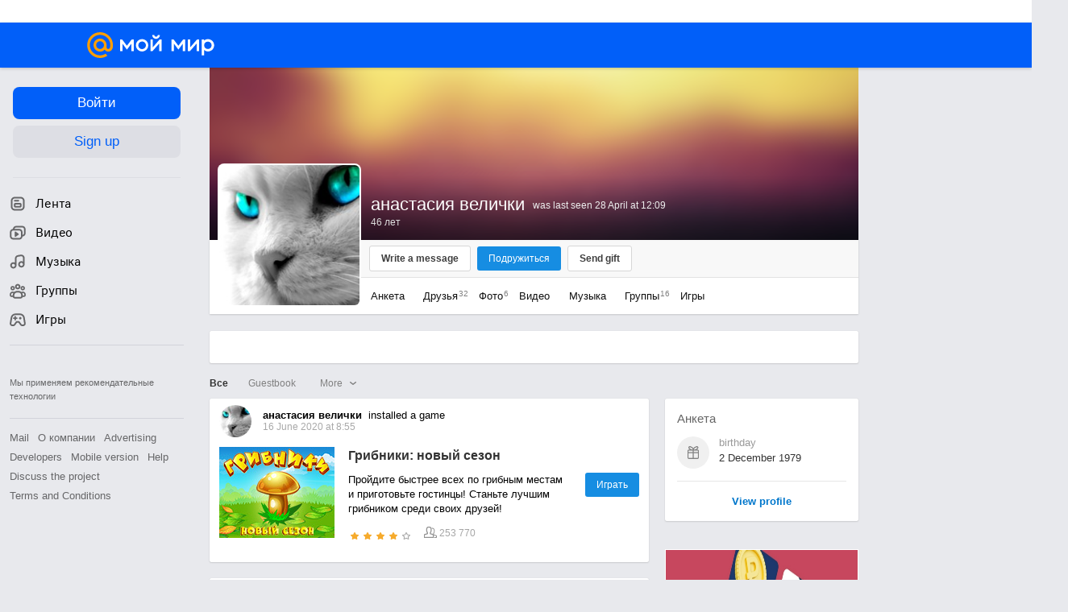

--- FILE ---
content_type: text/css
request_url: https://my2.imgsmail.ru/mail/ru/css/new/components/history/history_rev4707374752.css
body_size: 16484
content:
@keyframes preloaderAnimation{from{background-position:0 336px}to{background-position:0 0}}@-webkit-keyframes preloaderAnimation{from{background-position:0 336px}to{background-position:0 0}}.b-history{margin-bottom:20px}.b-history_filters-wrapper{display:inline-block;vertical-align:middle}.b-history_filters-wrapper_shifts{top:8px}.b-history_controls-wrapper{position:relative;padding:4px 0 12px;width:545px}.banner-6011{max-width:545px;display:block;overflow:hidden}.b-history_controls-wrapper__shifts{margin-top:-7px}.b-history_controls-wrapper_community{padding:0}.b-history_mainpage-community{height:30px;line-height:30px}.b-history_filters{display:inline-block;vertical-align:middle;position:relative}.b-history_addons{position:absolute;top:20px;right:-29px;min-width:130px;z-index:151;border-radius:2px}.b-history_filter-active{font-weight:normal;color:#111}.b-history_filter-more span{position:relative}.b-history_filter-more span:hover{color:#111}.b-history_filter-more span .b-history_filter-more__icon{position:absolute;top:-3px;right:-25px;width:24px;height:24px}.b-history_filter-item{width:auto;float:left;margin:0 30px 0 0;-moz-box-sizing:border-box;-webkit-box-sizing:border-box;box-sizing:border-box}.b-history_filter-item1,.b-history_filter-item1_1{margin-right:25px}.b-history_filter-item5{position:absolute;top:4px;right:0;margin-right:0}.b-history_filter-text{display:inline-block;vertical-align:middle}.b-history_filter{position:relative;white-space:nowrap;color:#818181;cursor:pointer}.b-history_filter:hover{color:#111}.b-history_filter-active{font-weight:bold;color:#333}.b-history_content-wrapper{margin-top:5px}.footer-wrapper{display:block;position:relative;height:40px;margin:0 auto;padding-left:15px;color:#3F3F3F;font-size:14px;line-height:36px;text-align:center;border-radius:2px}.footer-wrapper.hide{display:none}.footer-wrapper .ontop{color:#999;border-bottom:1px dashed #999;position:absolute;top:5px;left:10px;font-size:11px}.footer-wrapper .ontop:hover{color:#f26d00;border-bottom:1px dashed #f26d00}.footer-wrapper .noevents,.footer-wrapper .noevents_more{display:none}.footer-wrapper .loading{display:block;margin:0 auto}.footer-wrapper .loading .loading-progress{position:relative}.footer-wrapper .loading .loading-progress:after{content:" ";display:inline-block;background-position:0 0;width:18px;height:3px;background-color:transparent;background-repeat:no-repeat;background-image:url('/mail/ru/images/my/compass/static/progress/preloader_loadingf5.gif')}@media (-webkit-min-device-pixel-ratio: 2), (min-resolution: 192dpi){.footer-wrapper .loading .loading-progress:after{background-image:url('/mail/ru/images/my/compass/static/progress/preloader_loadingf5@2x.gif');background-size:18px 3px}}.footer-wrapper .loadmore{color:#818181}.footer-wrapper .loadmore i{display:inline-block;border-color:#2370BD transparent transparent transparent;border-style:solid;border-width:4px 4px 0 4px;line-height:0;font-size:1px;height:0;width:0;vertical-align:middle;margin-left:4px}.footer-wrapper .loadmore i:hover{border-color:#f26d00 transparent transparent transparent}#history_footer{position:relative;top:-7000px}.b-history_fade-events .b-history-event{filter:progid:DXImageTransform.Microsoft.Alpha(Opacity=65);opacity:.65}.history-fader{display:none;position:absolute;top:45px;left:0;right:0;z-index:10;font-size:0}.history-fader .b-page-preloader{position:absolute;top:38px;display:block;font-size:12px}.filter-load-error .history-fader .b-page-preloader{display:none}.history-fader .b-filter-load-error{position:absolute;visibility:hidden;width:450px;height:40px;left:50%;top:10px;z-index:101;line-height:40px;margin-left:-225px;padding-left:15px;background-color:rgba(17,17,17,0.8);color:#FFF;font-size:13px;-moz-box-sizing:border-box;-webkit-box-sizing:border-box;box-sizing:border-box;filter:progid:DXImageTransform.Microsoft.Alpha(Opacity=0);opacity:0;-moz-transition:opacity .3s;-webkit-transition:opacity .3s;transition:opacity .3s}.filter-load-error .history-fader .b-filter-load-error{visibility:visible;filter:progid:DXImageTransform.Microsoft.Alpha(enabled=false);opacity:1}.history-fader .b-filter-load-error__reload{position:absolute;top:11px;right:20px;width:15px;height:15px;margin:0 15px 0 20px;cursor:pointer}.history-fader .b-filter-load-error__cancel{position:absolute;top:11px;right:5px;width:15px;height:15px;cursor:pointer}.history-fader__noevents{display:none}.history-error-load{position:relative;visibility:hidden;height:40px;line-height:36px;margin:0 auto;padding-left:15px;border:solid 1px #EBE7E7;background-color:#F5F5F5;color:#3F3F3F;font-size:14px;-moz-box-sizing:border-box;-webkit-box-sizing:border-box;box-sizing:border-box;filter:progid:DXImageTransform.Microsoft.Alpha(Opacity=0);opacity:0;-moz-transition:opacity .3s;-webkit-transition:opacity .3s;transition:opacity .3s}.history-error-load.show{visibility:visible;filter:progid:DXImageTransform.Microsoft.Alpha(enabled=false);opacity:1}.history-error-load__reload{position:absolute;top:11px;right:20px;width:15px;height:15px;margin:0 15px 0 20px;cursor:pointer}.history-error-load__cancel{position:absolute;top:11px;right:5px;width:15px;height:15px;cursor:pointer}.b-controls__line{height:2px;position:relative;font-size:0;line-height:0;background:#e1e1e1}.b-history__loading{position:relative}.b-history__loading [data-history="footer"] .loading{display:block}.b-history__noevents .footer-wrapper .loading{display:none}.b-history__noevents .noevents{display:none}.b-history__noevents .noevents_more{display:block}.b-history__noevents-noitems .loading{display:none}.b-history__noevents-noitems .noevents{display:block}.b-history__noevents-noitems .noevents_more{display:none}.b-history__loading-filter{position:relative}.b-history__loading-filter .history-error-load{display:none}.b-history__loading-lenta .b-history_events-wrapper{display:none}.b-history__loading-lenta .loading{display:block}.b-history__loading-lenta .history-error-load{display:none}.b-history__off [data-history="footer"]{display:none}.b-history_no-mylog-items a{color:#111}.b-history_no-mylog-items__text{padding:15px;margin-bottom:20px;font-size:14px;line-height:1.4em;word-break:break-word;border-radius:2px}.b-history__promo-block{*zoom:1}.b-history__promo-block:after{content:"\0020";display:block;height:0;clear:both;overflow:hidden;visibility:hidden}.b-history__promo-block_static-text{font-size:10px;color:#6c6c6c;padding:0 0 10px;margin:-2px 0 0}.b-history__promo-block_content{margin:0 0 0 63px}.b-history__promo-block_content-position{display:table-cell;height:50px;line-height:1.5em;vertical-align:middle}.b-history__promo-block_img{float:left;font-size:0;line-height:0}.b-history__promo-block_img img{max-width:50px;max-height:50px}.b-history__promo-block_head{color:#111;font-weight:bold}.b-history__promo-block_text{color:#111;font-size:14px}.b-history__promo-block2{*zoom:1}.b-history__promo-block2:after{content:"\0020";display:block;height:0;clear:both;overflow:hidden;visibility:hidden}.b-history__promo-block2_content{font-size:13px;margin:0 0 0 63px}.b-history__promo-block2_static-text{color:#d6d6d6;padding:2px 0 12px 0}.b-history__promo-block2_img{float:left;font-size:0;line-height:0;margin-right:13px}.b-history__promo-block2_img img{width:156px;height:156px;border:0}.b-history__promo-block2_head{display:block;color:#111;font-weight:bold;margin-bottom:10px}.b-history__promo-block2_text{color:#111;line-height:16px}.b-history__promo-block2_text:hover{text-decoration:none}.b-history__promo-block2_button{float:right;margin-top:7px}.b-history__promo-block3{padding:0 !important}.b-history__promo-block3__head{padding:9px 6px 9px 12px;border-bottom:1px solid #dddddd;*zoom:1}.b-history__promo-block3__head:after{content:"\0020";display:block;height:0;clear:both;overflow:hidden;visibility:hidden}.b-history__promo-block3__head-title{line-height:32px;font-size:12px;color:#818181;float:left}.b-history__promo-block3__head-button{float:right;padding:7px 24px}.b-history__promo-block3__content{padding:15px 12px}.b-history__promo-block3__content-title{display:block;font-size:14px;font-weight:bold;margin-bottom:8px;color:#111}.b-history__promo-block3__content-text{display:block;color:#111}.b-history__promo-block3__img{margin:0 4px 4px 4px;width:530px;max-height:350px;min-height:100px;background-repeat:no-repeat;background-position:center center}.b-history__photos{height:0px}.b-history-event__more-link{font-size:13px;color:#207cc3;line-height:18px;cursor:pointer}.b-history-event__more-link:hover{text-decoration:underline}.b-history-event__more-link__icon{width:19px;height:18px;vertical-align:middle}.b-history-event__more-link__container{margin-top:12px;text-align:center;cursor:pointer}.b-history-event__more-link__container.no-pointer{cursor:default}.b-history__update-info{visibility:hidden;position:fixed;top:80px;z-index:3;width:525px;height:0;padding:0;border-top:0;font-size:0;color:#fff;cursor:pointer;text-align:center;filter:progid:DXImageTransform.Microsoft.Alpha(Opacity=0);opacity:0;-moz-transition:opacity .3s,visibility .3s,-moz-transform .3s;-webkit-transition:opacity .3s,visibility .3s,-webkit-transform .3s;transition:opacity .3s,visibility .3s,transform .3s}.b-history__update-info__icon{position:relative;display:inline-block;margin:16px -33px 0 21px;width:12px;height:8px;fill:#fff;vertical-align:top}.b-history__update-info__text{display:inline-block;padding:0 22px 0 50px;line-height:40px;box-sizing:border-box;text-align:center;margin:0 auto;font-size:13px;font-weight:bold;height:40px;border-radius:20px;min-width:70px;-moz-transition:box-shadow .3s;-webkit-transition:box-shadow .3s;transition:box-shadow .3s;background:#168de2;background-position:22px 16px}.head-fixed .b-history__update-info.show{visibility:visible;filter:progid:DXImageTransform.Microsoft.Alpha(enabled=false);opacity:1;-moz-transform:translateY(-5px);-ms-transform:translateY(-5px);-webkit-transform:translateY(-5px);transform:translateY(-5px)}.head-fixed .b-history__update-info.show .b-history__update-info__text{box-shadow:0 1px 20px 0 rgba(0,0,0,0.16)}.b-history-event{-moz-transition:background-color 1s;-webkit-transition:background-color 1s;transition:background-color 1s}.b-history-event__runtime-update{background-color:#fff3d4}.b-history-event__recommend{color:#a9a9a9;margin:0 0 8px 0}.b-history__top-rb-banner{border-radius:2px;box-shadow:0 1px 2px 0 rgba(0,0,0,0.12),0 0 1px 0 rgba(0,0,0,0.15);height:40px;margin:0 0 15px;overflow:hidden;padding:1px 16px 0;width:545px}.b-history .rb-banner{max-width:545px}.b-history [data-rendertype="native"] [data-trg-id]{box-sizing:border-box;width:100%}@keyframes preloaderAnimation{from{background-position:0 336px}to{background-position:0 0}}@-webkit-keyframes preloaderAnimation{from{background-position:0 336px}to{background-position:0 0}}.font-title,.font-title1,.font-title2,.font-title3,.font-title4,.font-title5,.font-title6{font-weight:normal;color:#4d4d4d;font-size:18px;padding:0;margin:0}.font-title2{font-size:16px}.font-title3{font-weight:bold;font-size:14px}.font-title4{font-size:14px}.font-title5{margin:0px;padding:0px;font-weight:bold;font-size:12px}.font-title6{font-weight:bold;font-size:11px}.font-title2{font-weight:normal;color:#4d4d4d;font-size:16px;line-height:1.4}.font-default,.font-additional,.history__setting-default,.history__setting-content .history__setting-content--users li.history__setting-content--showallevent,.font-noactive,.font-dark,.link-dark,.link-default,.b-history_double-event_active-area .mf_cp,.b-history_double-event_active-area .mf_green,.link-vip,.link-gray,.b-history_double-event_active-area .mf_grey,.history__setting-content,.b-history-event__holiday_name{font-weight:normal;color:#111;line-height:16px;font-size:12px}.font-additional,.history__setting-default,.history__setting-content .history__setting-content--users li.history__setting-content--showallevent{color:#a6a6a6}.font-noactive{color:#818181}.font-small,.link-small,.b-history-event__enter-group,.b-history-event__videoevent-add-empty,.link-small-gray{color:#a6a6a6;font-size:11px}.font-dark,.link-dark{text-shadow:0px 1px 1px rgba(34,34,34,0.8);color:#999}.link-default,.b-history_double-event_active-area .mf_cp,.b-history_double-event_active-area .mf_green{color:#111;cursor:pointer;text-decoration:none}.link-default:hover,.b-history_double-event_active-area .mf_cp:hover,.b-history_double-event_active-area .mf_green:hover{text-decoration:underline}.link-vip{color:#e6420b;cursor:pointer}.link-vip:hover{color:#f26d00}.link-gray,.b-history_double-event_active-area .mf_grey{color:#a6a6a6;cursor:pointer}.link-gray:hover,.b-history_double-event_active-area .mf_grey:hover{color:#f26d00}.link-small,.b-history-event__enter-group,.b-history-event__videoevent-add-empty{color:#3f3f3f;cursor:pointer}.link-small:hover,.b-history-event__enter-group:hover,.b-history-event__videoevent-add-empty:hover{color:#f26d00}.link-small-gray{color:#a6a6a6;cursor:pointer}.link-small-gray:hover{color:#f26d00}.link-dark{text-shadow:0px 1px 1px #3a3b3a;color:#ccc}.link-dark:hover{color:#fff}.link-black,.b-history-event__body-answer_link{color:#333;cursor:pointer}.link-black:hover,.b-history-event__body-answer_link:hover{color:#07c}.link-white{color:#fff;cursor:pointer}.link-more,.b-history-event__game-promo_catalog a{position:relative;cursor:pointer;color:#111;font-weight:bold}.link-more__icon{position:relative;top:3px;width:10px;height:12px}.history__setting-layer{display:none}.history__setting-layer--overlay{display:none;padding:0px;position:fixed;z-index:1001;top:0px;left:0px;right:0px;bottom:0px;background:rgba(255,255,255,0.4)}.history__setting-default{height:268px}.history__setting-default .history__setting-default--image{margin-top:5px;width:183px;height:165px;float:right;display:block;background-image:url('/mail/ru/images/my/compass/static/event_unsubscribe.jpg')}.history__setting-default h4{position:relative;top:15px;margin:0 0 25px;font-size:13px;line-height:1.35px;font-weight:bold}.history__setting-default p{margin-right:195px;margin-bottom:11px;line-height:18px;color:#404040}.history__setting-content{display:block;min-height:74px;height:268px;padding-bottom:24px}.history__setting-content .history__setting-content--tab-item{margin-right:10px;cursor:pointer;color:#9C9C9C}.history__setting-content .history__setting-content--tab-item:hover{text-decoration:underline}.history__setting-content .history__setting-content--tab-item.selected{font-weight:bold;color:#000;cursor:default}.history__setting-content .history__setting-content--tab-item.selected:hover{text-decoration:none}.history__setting-content .history__setting-content--head{margin-bottom:10px}.history__setting-content .history__setting-content--users{list-style:none;padding:0px;margin:0px;height:310px;background:#fff;overflow:auto;border:solid 1px #E6E6E6}.history__setting-content .history__setting-content--users.load{position:relative}.history__setting-content .history__setting-content--users.load:after{content:" ";display:inline-block;background-position:0 0;width:64px;height:12px;background-image:url('/mail/ru/images/my/compass/static/progress/preloader_alpha_sprite.png');animation:preloaderAnimation 1.05s steps(28) infinite;-webkit-animation:preloaderAnimation 1.05s steps(28) infinite}.browser-type-MSIE .history__setting-content .history__setting-content--users.load:after{background-image:url('/mail/ru/images/my/compass/static/progress/preloader_grayonwhite.gif')}.history__setting-content .history__setting-content--users.load:after{position:absolute;top:50%;left:50%;margin:-6px 0 0 -32px}.history__setting-content .history__setting-content--users li{height:30px;padding:0px 26px 0 10px;margin:0px;position:relative;line-height:30px;font-size:13px;font-weight:bold;overflow:hidden;text-overflow:ellipsis;-o-text-overflow:ellipsis;-ms-text-overflow:ellipsis;white-space:nowrap}.history__setting-content .history__setting-content--users li:hover{background:#f7f7f7}.history__setting-content .history__setting-content--users li.history__setting-content--showallevent{text-align:center;line-height:30px}.history__setting-content .history__setting-content--users li a{color:#111}.history__setting-content .history__setting-content--users li i{position:absolute;right:10px;top:50%;margin-top:-12px;display:block;cursor:pointer}.history__setting-event--delete{line-height:1.35em;text-align:center;word-wrap:break-word}.history__setting-event--change{padding:8px 0 0}.b-histoty-event__controls{position:absolute;top:12px;right:12px}.b-histoty-event__controls .b-history-event__complaint{top:0px;position:relative}.history__setting--icon{display:inline-block;vertical-align:middle;width:24px;height:24px}.history__setting-adv .history-settings{width:auto;right:8px;top:20px;display:block;visibility:hidden;-moz-transition:visibility 0s .3s;-webkit-transition:visibility 0s;-webkit-transition-delay:.3s;transition:visibility 0s .3s}.history__setting-adv:hover .history-settings{visibility:visible}.history__setting-adv.ui-bubble__open .history-settings{display:none}.adv-reason-bubble{z-index:104 !important}.adv-reason-bubble .ui-form-textarea{width:100%;margin:10px 0;box-sizing:border-box}.browser-type-MSIE-7 .b-comments .b-histoty-event__controls{display:block !important;visibility:visible !important}.browser-type-MSIE-7 .b-comments .ui-bubble__open{visibility:visible !important}@keyframes preloaderAnimation{from{background-position:0 336px}to{background-position:0 0}}@-webkit-keyframes preloaderAnimation{from{background-position:0 336px}to{background-position:0 0}}.ui-button-main,.ui-publisher__main-control_submit-guestbook{-moz-transition:color .3s,background .3s,border-color .3s;-webkit-transition:color .3s,background .3s,border-color .3s;transition:color .3s,background .3s,border-color .3s;min-width:32px;padding:8px 14px;line-height:14px;font-size:12px;background:#168de2;cursor:pointer;text-align:center;outline:none;color:#fff;font-family:Arial, sans-serif;border-radius:3px;display:inline-block;vertical-align:middle;-moz-user-select:-moz-none;-ms-user-select:none;-webkit-user-select:none;user-select:none;border:0;-webkit-appearance:none}.ui-button-main .ui-tooltip,.ui-publisher__main-control_submit-guestbook .ui-tooltip{margin-bottom:10px}.ui-button-main:hover,.ui-publisher__main-control_submit-guestbook:hover,.ui-button-main.hover,.hover.ui-publisher__main-control_submit-guestbook{background:#1277C0;text-decoration:none;color:#fff}.ui-button-main:active,.ui-publisher__main-control_submit-guestbook:active,.ui-button-main.active,.active.ui-publisher__main-control_submit-guestbook,.ui-button-main:focus,.ui-publisher__main-control_submit-guestbook:focus,.ui-button-main.focus,.focus.ui-publisher__main-control_submit-guestbook{background:#1277C0;color:#fff}.ui-button-main.disable,.disable.ui-publisher__main-control_submit-guestbook{background:#86C1EC;color:#fff;cursor:default}.ui-button-main.disable:hover,.disable.ui-publisher__main-control_submit-guestbook:hover,.ui-button-main.disable.hover,.disable.hover.ui-publisher__main-control_submit-guestbook{background:#86C1EC;text-decoration:none;color:#fff}.ui-button-main.progress,.progress.ui-publisher__main-control_submit-guestbook{-moz-transition:color .3s,background .3s,border-color .3s;-webkit-transition:color .3s,background .3s,border-color .3s;transition:color .3s,background .3s,border-color .3s;min-width:32px;padding:8px 14px;line-height:14px;font-size:12px;background:#168de2;cursor:pointer;text-align:center;outline:none;color:#fff;font-family:Arial, sans-serif;border-radius:3px;display:inline-block;vertical-align:middle;-moz-user-select:-moz-none;-ms-user-select:none;-webkit-user-select:none;user-select:none;border:0;-webkit-appearance:none;background-image:url('/mail/ru/images/my/compass/static/progress/green_button_pre.gif');background-repeat:no-repeat;background-position:center 22px;background-size:27px 4px}.ui-button-main.progress .ui-tooltip,.progress.ui-publisher__main-control_submit-guestbook .ui-tooltip{margin-bottom:10px}@media (-webkit-min-device-pixel-ratio: 2), (min-resolution: 192dpi){.ui-button-main.progress,.progress.ui-publisher__main-control_submit-guestbook{background-image:url('/mail/ru/images/my/compass/static/progress/green_button_pre@2x.gif')}}.ui-button-main.large,.large.ui-publisher__main-control_submit-guestbook{padding:7px 21px;text-align:center;font-size:18px;font-weight:normal;line-height:23px}.ui-button-main.large.progress,.large.progress.ui-publisher__main-control_submit-guestbook{background-position:center 28px}.browser-type-MSIE .ui-button-main.progress,.browser-type-MSIE .progress.ui-publisher__main-control_submit-guestbook,.no-cssanimations .ui-button-main.progress,.no-cssanimations .progress.ui-publisher__main-control_submit-guestbook{background:#86C1EC;color:#fff;cursor:default}.browser-type-MSIE .ui-button-main.progress:hover,.browser-type-MSIE .progress.ui-publisher__main-control_submit-guestbook:hover,.browser-type-MSIE .ui-button-main.progress.hover,.browser-type-MSIE .progress.hover.ui-publisher__main-control_submit-guestbook,.no-cssanimations .ui-button-main.progress:hover,.no-cssanimations .progress.ui-publisher__main-control_submit-guestbook:hover,.no-cssanimations .ui-button-main.progress.hover,.no-cssanimations .progress.hover.ui-publisher__main-control_submit-guestbook{background:#86C1EC;text-decoration:none;color:#fff}.ui-button-main.accent,.accent.ui-publisher__main-control_submit-guestbook{background:#ff9e00}.ui-button-main.accent:hover,.accent.ui-publisher__main-control_submit-guestbook:hover,.ui-button-main.accent.hover,.accent.hover.ui-publisher__main-control_submit-guestbook,.ui-button-main.accent:active,.accent.ui-publisher__main-control_submit-guestbook:active,.ui-button-main.accent.active,.accent.active.ui-publisher__main-control_submit-guestbook,.ui-button-main.accent:focus,.accent.ui-publisher__main-control_submit-guestbook:focus,.ui-button-main.accent.focus,.accent.focus.ui-publisher__main-control_submit-guestbook{background:#EB9100;text-decoration:none;color:#fff}.ui-button-main.m-redesign-2020,.m-redesign-2020.ui-publisher__main-control_submit-guestbook{overflow:hidden;white-space:nowrap;text-overflow:ellipsis;display:inline-flex;justify-content:center;align-items:center;text-align:center;padding:6px 16px;min-width:0;height:30px;box-sizing:border-box;font-weight:bold;font-size:13px;line-height:1.4}.ui-button-main__progress{-moz-transition:color .3s,background .3s,border-color .3s;-webkit-transition:color .3s,background .3s,border-color .3s;transition:color .3s,background .3s,border-color .3s;min-width:32px;padding:8px 14px;line-height:14px;font-size:12px;background:#168de2;cursor:pointer;text-align:center;outline:none;color:#fff;font-family:Arial, sans-serif;border-radius:3px;display:inline-block;vertical-align:middle;-moz-user-select:-moz-none;-ms-user-select:none;-webkit-user-select:none;user-select:none;border:0;-webkit-appearance:none;background-image:url('/mail/ru/images/my/compass/static/progress/green_button_pre.gif');background-repeat:no-repeat;background-position:center 22px;background-size:27px 4px;-webkit-box-shadow:0 1px 0 0 #276849;box-shadow:0 1px 0 0 #276849}.ui-button-main__progress .ui-tooltip{margin-bottom:10px}@media (-webkit-min-device-pixel-ratio: 2), (min-resolution: 192dpi){.ui-button-main__progress{background-image:url('/mail/ru/images/my/compass/static/progress/green_button_pre@2x.gif')}}.ui-button-gray,.b-history-event__action-button,.b-history-event__holiday_add-button{-moz-transition:color .3s,background .3s,border-color .3s;-webkit-transition:color .3s,background .3s,border-color .3s;transition:color .3s,background .3s,border-color .3s;min-width:32px;padding:8px 14px;line-height:14px;font-size:12px;background:#fff;cursor:pointer;text-align:center;outline:none;color:#3F3F3F;font-family:Arial, sans-serif;border-radius:3px;display:inline-block;vertical-align:middle;-moz-user-select:-moz-none;-ms-user-select:none;-webkit-user-select:none;user-select:none;border:1px solid #D7D7D7;-webkit-appearance:none;font-weight:bold}.ui-button-gray .ui-tooltip,.b-history-event__action-button .ui-tooltip,.b-history-event__holiday_add-button .ui-tooltip{margin-bottom:10px}.ui-button-gray:hover,.b-history-event__action-button:hover,.b-history-event__holiday_add-button:hover,.ui-button-gray.hover,.hover.b-history-event__action-button,.hover.b-history-event__holiday_add-button{background:#F2F2F2;text-decoration:none;color:#3F3F3F}.ui-button-gray:active,.b-history-event__action-button:active,.b-history-event__holiday_add-button:active,.ui-button-gray.active,.active.b-history-event__action-button,.active.b-history-event__holiday_add-button,.ui-button-gray:focus,.b-history-event__action-button:focus,.b-history-event__holiday_add-button:focus,.ui-button-gray.focus,.focus.b-history-event__action-button,.focus.b-history-event__holiday_add-button{background:#F2F2F2;color:#9F9F9F}.ui-button-gray.disable,.disable.b-history-event__action-button,.disable.b-history-event__holiday_add-button{background:#fff;color:#C5C5C5;cursor:default;border-color:#EBEBEB}.ui-button-gray.disable:hover,.disable.b-history-event__action-button:hover,.disable.b-history-event__holiday_add-button:hover,.ui-button-gray.disable.hover,.disable.hover.b-history-event__action-button,.disable.hover.b-history-event__holiday_add-button{background:#fff;text-decoration:none;color:#C5C5C5}.ui-button-gray.progress,.progress.b-history-event__action-button,.progress.b-history-event__holiday_add-button{-moz-transition:color .3s,background .3s,border-color .3s;-webkit-transition:color .3s,background .3s,border-color .3s;transition:color .3s,background .3s,border-color .3s;min-width:32px;padding:8px 14px;line-height:14px;font-size:12px;background:#fff;cursor:pointer;text-align:center;outline:none;color:#3F3F3F;font-family:Arial, sans-serif;border-radius:3px;display:inline-block;vertical-align:middle;-moz-user-select:-moz-none;-ms-user-select:none;-webkit-user-select:none;user-select:none;border:1px solid #D7D7D7;-webkit-appearance:none;background-image:url('/mail/ru/images/my/compass/static/progress/white_button_pre.gif');background-repeat:no-repeat;background-position:center 22px;background-size:27px 4px}.ui-button-gray.progress .ui-tooltip,.progress.b-history-event__action-button .ui-tooltip,.progress.b-history-event__holiday_add-button .ui-tooltip{margin-bottom:10px}@media (-webkit-min-device-pixel-ratio: 2), (min-resolution: 192dpi){.ui-button-gray.progress,.progress.b-history-event__action-button,.progress.b-history-event__holiday_add-button{background-image:url('/mail/ru/images/my/compass/static/progress/white_button_pre@2x.gif')}}.ui-button-gray.m-redesign-2020,.m-redesign-2020.b-history-event__action-button,.m-redesign-2020.b-history-event__holiday_add-button{display:inline-flex;justify-content:center;align-items:center;text-align:center;padding:6px 16px;min-width:0;height:30px;box-sizing:border-box;font-weight:bold;font-size:13px;line-height:1.4;padding-left:15px;padding-right:15px;font-weight:normal;color:#666;border:1px solid #ccc}.ui-button-gray.m-redesign-2020:hover,.m-redesign-2020.b-history-event__action-button:hover,.m-redesign-2020.b-history-event__holiday_add-button:hover{border-color:#168de2;background:#fff;color:#07c}.ui-button-gray.m-redesign-2020:active,.m-redesign-2020.b-history-event__action-button:active,.m-redesign-2020.b-history-event__holiday_add-button:active{background:#168de2;border-color:#168de2;color:#fff}.ui-button-gray-2{-moz-transition:color .3s,background .3s,border-color .3s;-webkit-transition:color .3s,background .3s,border-color .3s;transition:color .3s,background .3s,border-color .3s;min-width:32px;padding:8px 14px;line-height:14px;font-size:12px;background:#fff;cursor:pointer;text-align:center;outline:none;color:#333;font-family:Arial, sans-serif;border-radius:3px;display:inline-block;vertical-align:middle;-moz-user-select:-moz-none;-ms-user-select:none;-webkit-user-select:none;user-select:none;border:1px solid #ccc;-webkit-appearance:none;font-weight:bold}.ui-button-gray-2 .ui-tooltip{margin-bottom:10px}.ui-button-gray-2:hover,.ui-button-gray-2.hover{background:#fff;text-decoration:none;color:#07c;border-color:#168de2}.ui-button-gray-2:active,.ui-button-gray-2.active,.ui-button-gray-2:focus,.ui-button-gray-2.focus{background:#168de2;color:#fff;border-color:#168de2}.ui-button-gray-2.disable{background:#fff;color:#C5C5C5;cursor:default;border-color:#EBEBEB}.ui-button-gray-2.disable:hover,.ui-button-gray-2.disable.hover{background:#fff;text-decoration:none;color:#C5C5C5}.ui-button-gray-2.progress{-moz-transition:color .3s,background .3s,border-color .3s;-webkit-transition:color .3s,background .3s,border-color .3s;transition:color .3s,background .3s,border-color .3s;min-width:32px;padding:8px 14px;line-height:14px;font-size:12px;background:#fff;cursor:pointer;text-align:center;outline:none;color:#3F3F3F;font-family:Arial, sans-serif;border-radius:3px;display:inline-block;vertical-align:middle;-moz-user-select:-moz-none;-ms-user-select:none;-webkit-user-select:none;user-select:none;border:1px solid #D7D7D7;-webkit-appearance:none;background-image:url('/mail/ru/images/my/compass/static/progress/white_button_pre.gif');background-repeat:no-repeat;background-position:center 22px;background-size:27px 4px}.ui-button-gray-2.progress .ui-tooltip{margin-bottom:10px}@media (-webkit-min-device-pixel-ratio: 2), (min-resolution: 192dpi){.ui-button-gray-2.progress{background-image:url('/mail/ru/images/my/compass/static/progress/white_button_pre@2x.gif')}}.ui-button-gray-2.m-redesign-2020{display:inline-flex;justify-content:center;align-items:center;text-align:center;padding:6px 16px;min-width:0;height:30px;box-sizing:border-box;font-weight:bold;font-size:13px;line-height:1.4;padding-left:15px;padding-right:15px;font-weight:normal;color:#666;border:1px solid #ccc}.ui-button-gray-2.m-redesign-2020:hover{border-color:#168de2;background:#fff;color:#07c}.ui-button-gray-2.m-redesign-2020:active{background:#168de2;border-color:#168de2;color:#fff}.ui-button-gray__progress{-moz-transition:color .3s,background .3s,border-color .3s;-webkit-transition:color .3s,background .3s,border-color .3s;transition:color .3s,background .3s,border-color .3s;min-width:32px;padding:8px 14px;line-height:14px;font-size:12px;background:#fff;cursor:pointer;text-align:center;outline:none;color:#3F3F3F;font-family:Arial, sans-serif;border-radius:3px;display:inline-block;vertical-align:middle;-moz-user-select:-moz-none;-ms-user-select:none;-webkit-user-select:none;user-select:none;border:0;-webkit-appearance:none;background-image:url('/mail/ru/images/my/compass/static/progress/white_button_pre.gif');background-repeat:no-repeat;background-position:center 22px;background-size:27px 4px}.ui-button-gray__progress .ui-tooltip{margin-bottom:10px}@media (-webkit-min-device-pixel-ratio: 2), (min-resolution: 192dpi){.ui-button-gray__progress{background-image:url('/mail/ru/images/my/compass/static/progress/white_button_pre@2x.gif')}}.ui-button-link,.b-history-event__action-button.done,.b-history-event__action-button.error{-moz-transition:color .3s,background .3s,border-color .3s;-webkit-transition:color .3s,background .3s,border-color .3s;transition:color .3s,background .3s,border-color .3s;min-width:32px;padding:8px 14px;line-height:14px;font-size:12px;background:transparent;cursor:pointer;text-align:center;outline:none;color:#3F3F3F;font-family:Arial, sans-serif;border-radius:3px;display:inline-block;vertical-align:middle;-moz-user-select:-moz-none;-ms-user-select:none;-webkit-user-select:none;user-select:none;border:0;-webkit-appearance:none;font-weight:bold;-webkit-box-shadow:none;box-shadow:none}.ui-button-link .ui-tooltip,.b-history-event__action-button.done .ui-tooltip,.b-history-event__action-button.error .ui-tooltip{margin-bottom:10px}.ui-button-link:hover,.b-history-event__action-button.done:hover,.b-history-event__action-button.error:hover,.ui-button-link.hover,.hover.b-history-event__action-button.done,.hover.b-history-event__action-button.error{background:transparent;text-decoration:none;color:#1E1E1E}.ui-button-link.disable,.disable.b-history-event__action-button.done,.disable.b-history-event__action-button.error{background:transparent;color:#C5C5C5;cursor:default}.ui-button-link.disable:hover,.disable.b-history-event__action-button.done:hover,.disable.b-history-event__action-button.error:hover,.ui-button-link.disable.hover,.disable.hover.b-history-event__action-button.done,.disable.hover.b-history-event__action-button.error{background:transparent;text-decoration:none;color:#C5C5C5}.ui-button-link_text-transform{text-transform:lowercase}.ui-button-link_text-transform:first-letter{text-transform:uppercase}.ui-button-lite{-moz-transition:color .3s,background .3s,border-color .3s;-webkit-transition:color .3s,background .3s,border-color .3s;transition:color .3s,background .3s,border-color .3s;min-width:32px;padding:8px 14px;line-height:14px;font-size:12px;background:#fff;cursor:pointer;text-align:center;outline:none;color:#168de2;font-family:Arial, sans-serif;border-radius:3px;display:inline-block;vertical-align:middle;-moz-user-select:-moz-none;-ms-user-select:none;-webkit-user-select:none;user-select:none;border:1px solid #168de2;-webkit-appearance:none;padding:6px 11px}.ui-button-lite .ui-tooltip{margin-bottom:10px}.ui-button-lite:hover,.ui-button-lite.hover{background:#168de2;text-decoration:none;color:#fff}.ui-button-lite:active,.ui-button-lite.active,.ui-button-lite:focus,.ui-button-lite.focus{background:#168de2;color:#fff}.ui-button-lite.disable{background:#fff;color:#B4B4B4;cursor:default;border-color:#B4B4B4}.ui-button-lite.disable:hover,.ui-button-lite.disable.hover{background:#fff;text-decoration:none;color:#B4B4B4}.ui-button-lite.progress{-moz-transition:color .3s,background .3s,border-color .3s;-webkit-transition:color .3s,background .3s,border-color .3s;transition:color .3s,background .3s,border-color .3s;min-width:32px;padding:8px 14px;line-height:14px;font-size:12px;background:#168de2;cursor:pointer;text-align:center;outline:none;color:#fff;font-family:Arial, sans-serif;border-radius:3px;display:inline-block;vertical-align:middle;-moz-user-select:-moz-none;-ms-user-select:none;-webkit-user-select:none;user-select:none;border:1px solid #168de2;-webkit-appearance:none;background-image:url('/mail/ru/images/my/compass/static/progress/green_button_pre.gif');background-repeat:no-repeat;background-position:center 22px;background-size:27px 4px;padding:6px 11px;background-position:center 20px}.ui-button-lite.progress .ui-tooltip{margin-bottom:10px}@media (-webkit-min-device-pixel-ratio: 2), (min-resolution: 192dpi){.ui-button-lite.progress{background-image:url('/mail/ru/images/my/compass/static/progress/green_button_pre@2x.gif')}}.ui-button-liter{-moz-transition:color .3s,background .3s,border-color .3s;-webkit-transition:color .3s,background .3s,border-color .3s;transition:color .3s,background .3s,border-color .3s;min-width:32px;padding:8px 14px;line-height:14px;font-size:12px;background:#fff;cursor:pointer;text-align:center;outline:none;color:#168de2;font-family:Arial, sans-serif;border-radius:3px;display:inline-block;vertical-align:middle;-moz-user-select:-moz-none;-ms-user-select:none;-webkit-user-select:none;user-select:none;border:1px solid #168de2;-webkit-appearance:none;-moz-transition:color .1s,background-color .1s,border-color .1s;-webkit-transition:color .1s,background-color .1s,border-color .1s;transition:color .1s,background-color .1s,border-color .1s}.ui-button-liter .ui-tooltip{margin-bottom:10px}.ui-button-liter:hover,.ui-button-liter.hover{background:#fff;text-decoration:none;color:#07c}.ui-button-liter:active,.ui-button-liter.active,.ui-button-liter:focus,.ui-button-liter.focus{background:#fff;color:#07c}.b-sticky-post .b-history-event__block{padding-top:11px}.b-sticky-post .b-histoty-event__controls{display:block}.b-sticky-post.b-history-event_without-controls{padding-top:0}.b-history-event{width:545px;position:relative;padding:8px 12px 12px;margin:0 0 20px;color:#000;line-height:18px;font-size:13px;box-shadow:0 1px 2px 0 rgba(0,0,0,0.12),0 0 1px 0 rgba(0,0,0,0.15) !important;border-radius:2px}.b-history-event.hidden-event{background-color:#E7E7E7;border:solid 1px #CBCBCB !important}.b-history-event.hidden-event .history__setting-event--delete{color:#3F3F3F}.b-history-event.hidden-event a{color:#3f3f3f;font-weight:bold}.b-history-event.hidden-event.b-history-double-event{padding-bottom:12px}.b-history-event:hover [data-history-action="stickyMultiPost"],.b-history-event:hover [data-history-action="deleteMultiPost"],.b-history-event.confirm [data-history-action="stickyMultiPost"],.b-history-event.confirm [data-history-action="deleteMultiPost"]{cursor:pointer}.b-history-event .trg-b-close-wrap{z-index:1 !important}.b-history_event_active-area:hover .history_icon-settings{visibility:visible;filter:progid:DXImageTransform.Microsoft.Alpha(enabled=false);opacity:1}.b-history_double-event_active-area .mf_green{color:#61b250}.b-history_double-event_active-area.b-history-event_sticky-post .b-histoty-event__controls{display:block}.b-history_double-event_active-area.b-history-event_sticky-post .b-histoty-event__controls.visible [data-history-action="deleteMultiPost"]{display:inline-block}.b-history_double-event_active-area.b-history-event_sticky-post [data-history-action="deleteMultiPost"]{display:none}.b-history_double-event_active-area.b-history-event_sticky-post:hover [data-history-action="deleteMultiPost"]{display:inline-block}.b-history_double-event_active-area .ui-tooltip.show{display:block}.b-history-event__slot6011{margin:0 !important;padding:0 !important}.b-history-event__slot6011>div>yatag{padding:8px 0 4px !important;margin-bottom:14px !important}.history_icon-settings,.b-history-event_head .history_icon-settings{position:relative;margin:0;width:18px;height:18px;cursor:pointer}.history_icon-settings-ico{display:inline-block;width:18px;height:18px}.b-history-event.b-history-double-event .b-history-event__block{position:relative;padding:8px 12px 0;margin:0 -12px;border-top:1px solid #e1e8ed}.b-history-event.b-history-double-event .event_links{padding-left:12px;padding-right:12px;margin-left:-12px;margin-right:-12px}.b-history-event.b-history-double-event .b-event_links_more{padding:13px 12px 20px;margin-top:0}.b-history-event.b-history-double-event .b-event_links_more.b-event_links_more-action{padding-bottom:13px;margin-top:21px;text-align:left}.b-history-event.b-history-double-event .b-history-event__block .b-event_links_more{padding-bottom:17px;margin-left:-13px;margin-right:-13px;border-bottom:0}.b-history-event.b-history-double-event .b-history-event__block .b-event_links_more.b-history-event__videoevent-multipost_more{padding-bottom:0}.b-history-event.b-history-double-event .b-event_links_space{padding:10px 0 0}.b-history-event.b-history-double-event .b-event_links_space2{padding:13px 0 0}.b-history-event_head{margin-bottom:10px}.b-history-event_head:after{content:"";display:table;clear:both}.b-history-event_commenter-text{margin:5px 0}.b-history-event__action{max-width:430px;padding:5px 0 0 14px;line-height:1.2em;overflow:hidden;text-overflow:ellipsis;-o-text-overflow:ellipsis;-ms-text-overflow:ellipsis}.b-history-event__action.b-history-event__action_delayed-post{max-width:325px}.b-history-event__action-double{padding-top:0}.b-history-event_time{padding:0;color:#a9a9a9;font-size:12px}.b-history-event_time a{display:inline;color:#a9a9a9}.b-history-event_from{color:#a9a9a9}.b-history-event__ownername{font-weight:bold}a.b-history-event__ownername{color:#207cc3}.b-history-event__presentee{display:inline-block;vertical-align:middle}.b-history-event__avatar-container{position:relative;float:left}.b-history-event__avatar{float:left;width:40px;height:40px;display:block;background-position:center;background-repeat:no-repeat;background-color:#f0f0f0;-moz-background-size:contain;-o-background-size:contain;-webkit-background-size:contain;background-size:contain;border-radius:50%;position:relative}.b-history-event__avatar32{width:32px;height:32px}.b-history-event__event-text{position:relative;display:block;margin-bottom:5px}.b-history-event-share .b-history-event__event-text{display:block;margin:5px 0}.b-history-event__event-text.notification{background-color:#f5f5f5;border:1px solid #e1e1e1;padding:7px 10px 6px;position:relative;min-width:25px;max-width:95%;margin-top:11px;word-wrap:break-word;border-radius:2px;display:inline-block;vertical-align:top}.b-history-event__event-text-link:hover{text-decoration:none}.b-history-event__share_comment-avatar{width:32px;height:32px;display:block;cursor:pointer;font-size:0;line-height:0;text-decoration:none;border-radius:2px;position:absolute;left:0;top:11px}.b-history-event__event-text-corner{display:block;position:absolute;top:-20px;left:14px;z-index:1;width:0;height:0;border:solid 10px transparent;border-bottom-color:#e1e1e1}.b-history-event__event-text-corner:after{content:" ";position:absolute;left:-9px;top:-8px;width:0;height:0;border:solid 9px transparent;border-bottom-color:#F2F2F2}.b-history-event__event-text-extract{color:#207cc3;cursor:pointer}.b-history-event__event-text-extract.historylayer-link{display:inline-block}.historylayer-link_inline{display:inline;cursor:pointer}.b-history-event__event-text-extract.process{position:relative;border-bottom:none}.b-history-event__event-text-extract.process:after{content:" ";display:inline-block;background-position:0 0;width:18px;height:3px;background-color:transparent;background-repeat:no-repeat;background-image:url('/mail/ru/images/my/compass/static/progress/preloader_loadingf5.gif')}@media (-webkit-min-device-pixel-ratio: 2), (min-resolution: 192dpi){.b-history-event__event-text-extract.process:after{background-image:url('/mail/ru/images/my/compass/static/progress/preloader_loadingf5@2x.gif');background-size:18px 3px}}.b-history-event__event-text2{position:relative;margin-top:10px;word-wrap:break-word}.b-history-event__event-text2 .jp__track-name{width:450px !important}.b-history-event__event-text2 .jp__track-but{display:none}.b-history-event__event-text2 .jp__track-playbutton{padding-left:0}.b-editable-content__editing .b-history-event__event-text2,.b-editable-content__editing .b-history-event__event-textbox_status{display:none}.b-history-event__cut-text{cursor:pointer}.b-history-event__cut-text .b-history-event__cut-text-short{display:inline}.b-history-event__cut-text .b-history-event__full-text{display:none}.b-history-event__cut-text .b-history-event__event-text-extract-cut{display:inline-block;vertical-align:middle}.b-history-event__cut-text-short{display:none}.b-history-event__event-text-extract-cut{display:none}.event_links{position:relative;padding:12px 0 0;line-height:12px;white-space:nowrap;zoom:1}.event_links:after{content:" ";clear:both;display:block;height:0;visibility:hidden}.event_links:empty{display:none}.event_links .b-like{float:none;margin-right:6px;position:relative;z-index:2}.unauthorised-user .event_links .b-like{float:left;margin-right:5px}.unauthorised-user .event_links .b-like .b-like__button{padding:0 8px}.b-history-double-event .event_links.no-like,.b-history-double-event .event_links.audio-links{padding-top:10px;padding-bottom:10px}.event_links.event_links_no-shifts{padding:0}.b-event_links_more{margin-top:-12px}.event_links_no-shifts{overflow:hidden}.b-event_links_empty{display:none}.event_links_right-block{float:right}.event_links_app_spacer{display:inline-block;vertical-align:bottom;height:68px}.event_links_app{float:right;text-align:right;position:relative;z-index:2}.event_links_app_two_row{width:180px;font-size:0}.event_links_app_two_row .ui-button-gray,.event_links_app_two_row .b-history-event__action-button,.event_links_app_two_row .b-history-event__holiday_add-button{margin-top:7px}.b-event_links_collage-more_multipost{color:#207cc3;cursor:pointer}.b-event_links_collage-more_multipost:hover{text-decoration:underline}.b-history-event.b-history-double-event.loaded .b-history-event__videoevent-collage{padding-bottom:0}.b-history-event.b-history-double-event.loaded .b-event_links_more{display:block}.b-history-event.b-history-double-event .event_links.b-event_links_collage-more{padding-top:5px;padding-bottom:18px}.b-history-event.b-history-double-event .event_links.event_links_no-shifts{padding:6px 0}.b-history_gray-back-event{position:relative;line-height:0;text-align:center}.b-event_links_add-action{float:right;position:relative;z-index:2}.b-event_links_historylayer{position:absolute;left:0;top:0;right:0;bottom:0;z-index:1}.b-event_links__share__block{float:right;margin:5px 0 0;position:relative;z-index:2}.unauthorised-user .b-event_links__share__block{margin-right:5px}.b-event_links__share__item{width:22px;height:22px;float:left;cursor:pointer;margin:0 3px}.b-event_links__share__item__icon_hover{display:none}.b-event_links__share__item:hover .b-event_links__share__item__icon{display:none}.b-event_links__share__item:hover .b-event_links__share__item__icon_hover{display:inline}.unauthorised-user .b-event_links__share__item{margin:0}.unauthorised-user .b-event_links__share__item[data-share-type="mm"]{margin-left:6px}.b-history-event.deleted{padding:15px 0 15px 0;text-align:center}.b-history-event__expand{cursor:pointer}.b-history-event__expand.process{height:18px;position:relative}.b-history-event__expand.process:after{content:" ";display:inline-block;background-position:0 0;position:absolute;left:50%;top:50%;width:18px;height:3px;background-color:transparent;background-repeat:no-repeat;background-image:url('/mail/ru/images/my/compass/static/progress/preloader_loadingf5.gif')}@media (-webkit-min-device-pixel-ratio: 2), (min-resolution: 192dpi){.b-history-event__expand.process:after{background-image:url('/mail/ru/images/my/compass/static/progress/preloader_loadingf5@2x.gif');background-size:18px 3px}}.b-history-event__expand.process .b-history-event__more-link,.b-history-event__expand.process .b-history-event__more-link__icon{display:none}.b-event_links_more-action .b-history-event__expand{display:none}.b-history-event.loaded .b-history-event__expand,.b-history-event.loaded .b-event_links_collage-more,.b-history-event.loaded .b-event_links_more{display:none}.b-history-event__enter-group{display:inline-block;line-height:12px;margin-right:5px}.b-history-event__enter-group.progress{background-image:url('/mail/ru/images/my/compass/static/progress/preloader_feed_comm.gif');background-color:transparent;background-repeat:no-repeat;cursor:default;padding-left:12px}@media (-webkit-min-device-pixel-ratio: 2), (min-resolution: 192dpi){.b-history-event__enter-group.progress{background-image:url('/mail/ru/images/my/compass/static/progress/preloader_feed_comm@2x.gif')}}.b-history-event__enter-group.success{cursor:default;color:#61b250}.b-history-event__enter-group.error{cursor:default;color:#e6420b}.b-history-event__share{overflow:hidden;margin:5px 0 0;padding:12px 12px 18px;box-shadow:0 0 0 1px #ddd;color:#111}.b-history-event__share-from-game{margin:0 100px 0 0}.b-history_share-from-game_button{float:right;margin-top:-54px}.b-history-event__share-link{float:left;margin:0 22px 0 0;background:#fff;font-size:0;line-height:0}.b-history-event__share-link.large{float:none;margin:-12px -12px 10px -12px}.b-history-event__share-link.large .b-history-event__share-img{width:521px;height:249px}.b-history-event__share-link.medium{margin:-12px 22px -18px -12px}.b-history-event__share-link.medium .b-history-event__share-img{width:156px;height:156px}.b-history-event__share-img{position:relative;z-index:1;background-position:center;background-repeat:no-repeat;display:inline-block}.b-history-event__share-text{overflow:hidden}.b-history-event__share-text_title{overflow:hidden;font-size:16px;font-weight:bold;text-overflow:ellipsis}.b-history-event__share-text_title a{color:inherit}.b-history-event__share-text_description{margin:10px 0 15px;overflow:hidden;text-overflow:ellipsis;-o-text-overflow:ellipsis;-ms-text-overflow:ellipsis}.b-history-event__share-text_description a{color:inherit}.b-history-event__share-text_link{color:#818181;font-size:11px;text-transform:uppercase}.share-video-link{display:block;position:relative;cursor:pointer}.share-video-play{display:block;width:44px;height:44px;position:absolute;top:50%;left:50%;z-index:2;margin-top:-22px;margin-left:-22px;background-image:url('/mail/ru/images/my/compass/static/video/backscreen/newsfeed_video-play.png');-moz-background-size:cover;-o-background-size:cover;-webkit-background-size:cover;background-size:cover}@media only screen and (-webkit-min-device-pixel-ratio: 1.5), only screen and (min-resolution: 144dpi){.share-video-play{background-image:url('/mail/ru/images/my/compass/static/video/backscreen/newsfeed_video-play2x.png')}}.share-video-link:hover .share-video-play{background-image:url('/mail/ru/images/my/compass/static/video/backscreen/newsfeed_video-play_hover.png')}@media only screen and (-webkit-min-device-pixel-ratio: 1.5), only screen and (min-resolution: 144dpi){.share-video-link:hover .share-video-play{background-image:url('/mail/ru/images/my/compass/static/video/backscreen/newsfeed_video-play2x_hover.png')}}.b-history-event__embed-video{display:none;margin:-12px -12px 10px -12px}.b-history-event__embed-video__video{min-height:250px}.b-history-event__share_show-video .b-history-event__share-link{display:none}.b-history-event__share_show-video .b-history-event__embed-video{display:block}.b-history-event__gift{height:70px;margin-left:-10px}.b-history-event__gift-recipient{display:inline-block;float:left;width:100px;height:100px;background-position:center;background-repeat:no-repeat;-moz-background-size:cover;-o-background-size:cover;-webkit-background-size:cover;background-size:cover}.b-history-event__gift-item{float:left;margin:0 0 0 10px;font-size:0;line-height:0}.b-history-event__gift-item__image{display:inline-block;width:70px;height:70px;background-repeat:no-repeat;background-position:center}.b-history-event__gift-send_body{padding:7px 0 0;margin:0 82px 0 112px}.b-history-event__gift-action{padding:3px 0 0;color:#a9a9a9}.b-history-event__gift-more{float:right;padding:17px 0 0}.b-history-event__gift-button{padding:10px 0 1px}.b-history-event__event-textbox_status{font-size:24px;line-height:1.35em;color:#111;word-wrap:break-word}.b-history-event__event-textbox_status:hover{text-decoration:none}.b-history-event__event-textbox_status.b-history-event__event-textbox_status-type1{font-size:18px}.b-history-event__event-textbox_status.b-history-event__event-textbox_status-type2{font-size:16px}.b-history-event__event-textbox_status.b-history-event__event-textbox_status-type3{font-size:14px}.b-history-event__event-text-page{color:#414141;font-size:15px;line-height:150%}.b-history-event__share-link.b-history-event__share-text_only-link{display:inline-block;vertical-align:middle;float:none;vertical-align:middle;margin-top:11px;margin-right:7px}.b-history-event__share-text.b-history-event__share-text_only-link{display:inline-block;vertical-align:middle;position:relative;top:6px}.b-history_groups-noevents_text,.b-history_no-groups_text{display:none;padding:13px 0 0;color:#818181}.b-history_no-groups_text_shift{padding-top:3px}.content-wrapper_noevents_groups .b-history_groups-noevents_text,.content-wrapper_noevents_groups .b-history_no-groups_text{display:block}.content-wrapper_noevents_groups .footer-wrapper{display:none}.historylayer-link{display:block;cursor:pointer}.b-history-event__avatar.promo-new-year-video{background-image:url('/mail/ru/images/my/compass/static/promo/newyear2014/newsfeed-dm-ava.png')}.b-promo-new-year-video{position:relative;width:500px;height:222px;margin:10px;background-image:url('/mail/ru/images/my/compass/static/promo/newyear2014/newsfeed-image.png')}.b-promo-new-year-video a{position:absolute;top:0;left:0;width:100%;height:100%}.b-history-event_item{position:relative;overflow:hidden;margin:12px 0 0}.b-history-event_item-avatar{display:block;float:left;width:60px;height:60px;background-position:center center;background-repeat:no-repeat;background-color:#f0f0f0;-moz-background-size:cover;-o-background-size:cover;-webkit-background-size:cover;background-size:cover}.b-history-event_item-body{margin:0 130px 0 75px}.b-history-event_item-body_blok{display:table-cell;height:60px;vertical-align:middle}.b-history-event_item-name{font-weight:bold;line-height:1.4em;color:#111}.b-history-event_item-name_block-with-text .b-history-event_item-name{max-width:293px;display:inline-block;white-space:nowrap;overflow:hidden;text-overflow:ellipsis;-o-text-overflow:ellipsis;-ms-text-overflow:ellipsis}.b-history-event_item-text{width:290px;height:2.8em;line-height:1.4em;overflow:hidden;display:-webkit-box;-webkit-line-clamp:2;-webkit-box-orient:vertical;text-overflow:-o-ellipsis-lastline}.b-history-event_item-text1{height:1.4em;-webkit-line-clamp:2}.b-history-event_item-text-gray{color:#818181;padding-top:4px}.b-history-event_item-button{position:absolute;right:0;top:3px}.b-history-event__body_app-action{line-height:1.35em;border:1px solid #DDD;padding:10px;overflow:hidden;*zoom:1}.b-history-event__app-action_buttons{margin-top:12px}.b-history-event__app-action_button{margin-right:5px}.b-history-event__apps_wrapper{border:1px solid #DDD}.b-history-event_item-apps .b-history-event_item-avatar{width:77px}.b-history-event_item-apps .b-history-event_item-body{margin:0 85px 0 0}.b-history-event_item-install .b-history-event_item-avatar{width:134px;height:105px;background-size:100%}.b-history-event_item-install .b-history-event_item-body{margin:0 0 0 150px}.b-history-event_item-install_big .b-history-event_item-avatar{width:143px;height:113px;background-size:100%}.b-history-event_item-install_big .b-history-event_item-body{margin:0 0 0 160px}.b-history-event_item-install_big .b-history-event__app--install_txt{width:275px}.b-history-event_item-avatar_app-action{display:inline-block;vertical-align:middle;width:180px;height:180px;margin-right:12px;float:left;background-position:center;background-repeat:no-repeat}.b-history-event__app-action_shift{padding:12px}.b-history-event__app-action_title{font-size:16px;font-weight:bold;line-height:22px;word-wrap:break-word}.b-history-event__app-action_text{margin:10px 0 0;line-height:18px;word-wrap:break-word}.b-history-event__app-action_more{color:#2665a9;cursor:pointer}.b-history_bottom-links_app{margin-left:4px}.b-history-event_item_type2{display:inline-block;position:relative;width:252px;height:90px;padding:10px 0 15px}.b-history-event_item_type2 .b-history-event_item-name{display:inline-block;max-width:150px}.b-history-event__community-single .b-history-event_item_type2{width:100%}.b-history-event__community-single .b-history-event_item_type2 .b-history-event_item-name{max-width:95%}.b-history-event_item-avatar_type2{display:block;float:left;width:90px;height:90px;background-position:center center;background-repeat:no-repeat;-moz-background-size:cover;-o-background-size:cover;-webkit-background-size:cover;background-size:cover}.b-history-event_item-body_type2{overflow:hidden;margin:0 0 0 100px;padding:6px 0 0}.b-history-event_item-button_type2{position:absolute;left:100px;bottom:15px}.b-history-event_item_owner .b-history-event_item-button_type2{display:none}.b-history-event__community{margin:-2px 0 0}.b-history-event__community .b-history-event_item-body_type2{overflow:visible}.b-history-event__community-suggest_head{font-size:16px;margin-top:1px;color:#818181}.b-history-event__community-suggest_head a{color:#818181}.b-history-event__community-suggest_count{padding-top:4px}.b-history-event__add-cover{width:100%;height:137px;background-repeat:no-repeat;-moz-background-size:cover;-o-background-size:cover;-webkit-background-size:cover;background-size:cover;margin-top:3px;display:block}.b-history-event__add-cover:first-child{margin-top:0}.b-history-event__body-answer{padding:10px 0 0}.b-history-event__body-answer_link{font-size:14px}.b-history_tmp{display:none;font-size:11px;color:#ccc}.b-community-old{background:#fff;padding:12px}.b-promo-new-year-video{position:relative;width:500px;height:222px;margin:10px;background-image:url('/mail/ru/images/my/compass/static/promo/newyear2014/newsfeed-image.png')}.b-promo-new-year-video a{position:absolute;top:0;left:0;width:100%;height:100%}.b-history-event__action-button__icon{display:none}.b-history-event__action-button.done,.b-history-event__action-button.error{font-weight:normal;padding-right:0;margin-top:2px;cursor:default;color:#818181}.b-history-event__action-button.done:Hover,.b-history-event__action-button.error:Hover{color:#818181}.b-history-event__action-button.done .b-history-event__action-button__icon{display:inline-block;margin-right:7px}.b-history-event__app--install_txt{display:inline-block;vertical-align:middle;padding-right:4px;width:285px;vertical-align:top}.b-history-event__app--install_txt-desc{margin:10px 0}.b-history-event__app--install_txt-cut{cursor:pointer;max-height:72px;overflow:hidden;position:relative}.b-history-event__app--install_txt-cut:before{content:"";display:block;width:50px;height:16px;position:absolute;right:0;bottom:0;background:#fff}.b-history-event__app--install_txt-cut:after{content:"";display:block;width:50px;height:16px;position:absolute;right:50px;bottom:0;background:url('[data-uri]');background:-webkit-gradient(linear, 0% 50%, 100% 50%, color-stop(0%, rgba(255,255,255,0)),color-stop(100%, #ffffff));background:-moz-linear-gradient(left, rgba(255,255,255,0),#ffffff);background:-webkit-linear-gradient(left, rgba(255,255,255,0),#ffffff);background:linear-gradient(to right, rgba(255,255,255,0),#ffffff)}@supports (-webkit-line-clamp: 4){.b-history-event__app--install_txt-cut{display:-webkit-box;-webkit-line-clamp:4;-webkit-box-orient:vertical}.b-history-event__app--install_txt-cut:before,.b-history-event__app--install_txt-cut:after{display:none}}.b-history-event_item-install_button{display:inline-block;vertical-align:middle;float:right;margin-top:10px;vertical-align:top}.b-history-event__app--install_star{display:inline-block;vertical-align:middle;font-size:0px;margin-right:10px}.b-history-event__attention-head{font-weight:bold;padding:10px 0 10px 12px;background:#F7D6C1;margin:-12px -12px 15px -12px}.b-history-event__micropost-not-found{height:146px;margin-top:-11px;background-repeat:no-repeat;background-image:url('/mail/ru/images/my/compass/static/multipost/delete-post-group-back.png')}.b-history-event__micropost-not-found__text{font-size:16px}.b-history-event__post-not-found{height:146px;background-color:#fff;background-repeat:no-repeat;background-image:url('/mail/ru/images/my/compass/static/multipost/delete-post-group-back.png')}.b-history-event__post-not-found__text{font-size:16px}.b-history-event__post-inaccessible{height:146px;padding-left:16px;color:#fff;font-size:16px;background-color:#fff;background-repeat:no-repeat;background-image:url('/mail/ru/images/my/compass/static/multipost/unsign-group-back.png')}.b-history-event__post-inaccessible__closed{margin-top:5px;color:#a9a9a9}.b-history-event__post-inaccessible__text{padding-top:30px}.b-history-event__post-inaccessible__text-user{padding-top:68px}.b-history-event__adv-post__text{overflow:hidden;-moz-transition:height .2s;-webkit-transition:height .2s;transition:height .2s}.b-history-event__adv-post__text-full,.b-history-event__adv-post__text.expanded .b-history-event__adv-post__text-short{display:none}.b-history-event__adv-post__text.expanded .b-history-event__adv-post__text-full{display:inline}.b-history-event__prohibit-comments .b-comments__history-button,.b-history-event__prohibit-comments .b-comments__item-actions-answer{display:none}.b-history-event__prohibit-comments .b-comments__history{padding-bottom:1px}.b-history-event__prohibit-comments .b-comments__history .b-comments-writer-label{display:none}.b-history-event__repost{background-image:url('/mail/ru/images/my/compass/static/newsfeed_share.png');width:22px;height:22px;background-size:contain;background-repeat:no-repeat;cursor:pointer;margin-left:8px}.repost-bubble{z-index:200;border-radius:3px;max-width:250px;min-width:240px;background-color:white}.repost-bubble .ui-bubble__content{max-height:150px;overflow-x:hidden;overflow-y:auto}.repost-bubble__table{margin:0px;border-spacing:0px;width:100%}.repost-bubble__tr:hover{background-color:#f2f2f2}.repost-bubble__td{padding:10px;text-overflow:ellipsis;overflow:hidden;max-width:167px}.repost-bubble__item{cursor:pointer;padding:10px !important}.repost-bubble__item:hover{background-color:#f2f2f2}.repost-bubble__caption{padding-bottom:10px;margin:10px 10px 0 10px;border-bottom:1px solid #D2CFCF}.repost-bubble__item-icon{width:24px;height:24px;display:block !important}.repost-bubble__item-icon-preloader{position:relative;width:24px;height:24px}.repost-bubble__item-icon-preloader:after{content:" ";display:inline-block;background-position:0 0;width:18px;height:3px;background-color:transparent;background-repeat:no-repeat;background-image:url('/mail/ru/images/my/compass/static/progress/preloader_loadingf5.gif')}@media (-webkit-min-device-pixel-ratio: 2), (min-resolution: 192dpi){.repost-bubble__item-icon-preloader:after{background-image:url('/mail/ru/images/my/compass/static/progress/preloader_loadingf5@2x.gif');background-size:18px 3px}}.repost-bubble__preloader{position:relative;padding:10px;display:block;text-align:center}.repost-bubble__preloader:after{content:" ";display:inline-block;background-position:0 0;width:18px;height:3px;background-color:transparent;background-repeat:no-repeat;background-image:url('/mail/ru/images/my/compass/static/progress/preloader_loadingf5.gif')}@media (-webkit-min-device-pixel-ratio: 2), (min-resolution: 192dpi){.repost-bubble__preloader:after{background-image:url('/mail/ru/images/my/compass/static/progress/preloader_loadingf5@2x.gif');background-size:18px 3px}}.event_links_share-app-button{visibility:hidden;filter:progid:DXImageTransform.Microsoft.Alpha(Opacity=0);opacity:0;-moz-transition:visibility .2s,opacity .2s;-webkit-transition:visibility .2s,opacity .2s;transition:visibility .2s,opacity .2s}.event_links_share-app-button.show{visibility:visible;filter:progid:DXImageTransform.Microsoft.Alpha(enabled=false);opacity:1}.b-history-event__photoevent{position:relative;display:block;margin-top:10px}.b-history-event__photoevent__no-collage{position:relative;text-align:left}.b-history-event__photoevent-item-no-collage{position:relative !important;display:inline-block;width:100px;height:100px;margin:3px 0 0 0;background-size:cover;background-position:center;background-repeat:no-repeat}.b-history-event__photoevent-item-no-collage-link{display:inline-block;width:100px;height:100px}.b-history-event__photoevent-item{position:absolute;background-repeat:no-repeat}.b-history-event__photoevent-item.b-history-event__photoevent-item-delayed{cursor:default}.b-history-event__photoevent-item-photo{width:100%;height:100%;position:absolute;background-repeat:no-repeat;background-color:#f8f8f8;display:block}.b-history-event__photoevent-item-like{position:absolute;right:4px;bottom:4px}.b-history-event__photoevent-item_default{display:inline-block;cursor:pointer;line-height:0;font-size:0}.b-history-event__photoevent-item_default-img{width:100%;background-position:center center;background-repeat:no-repeat;-moz-background-size:contain;-o-background-size:contain;-webkit-background-size:contain;background-size:contain}.b-history-event__photoevent__more{margin:20px -20px 0 -15px;font-size:0;line-height:0}.b-history-event__photoevent__more.show .b-history-event__photoevent-item__more{display:inline-block}.b-history-event__photoevent__more.show .b-event_links_more{display:none}.b-history-event__photoevent-item__more{display:none;width:129px;height:129px;background-repeat:no-repeat;margin:4px 4px 0 0}.b-history-event__photoevent-links{position:absolute;padding:3px;height:18px;margin-top:-25px;background:rgba(0,0,0,0.6)}.b-comments__history-ico{display:inline-block;background-color:transparent}.b-history-event__photoevent-old{display:inline-block;vertical-align:middle;background-color:#EFEFEF;background-position:center center;background-repeat:no-repeat;width:120px;height:120px;margin:0 4px -4px 0;cursor:pointer}.b-history-event__photoevent.loading{overflow:hidden}.b-history-event__photoevent .b-like{-moz-transition:visibility .5s;-webkit-transition:visibility .5s;transition:visibility .5s;visibility:hidden}.b-history-event__photoevent .b-history-event__photoevent-item:Hover .b-like{visibility:visible}.b-history-event__photoevent .b-like{display:inline-block;padding:4px 8px 5px 0;background:rgba(17,17,17,0.8)}.b-history-event__photoevent .b-like.active:Hover{background:#111}.b-history-event__photoevent .b-like.inactive{background:#2665a9}.b-history-event__photoevent .b-like__ico{font-weight:bold;font-size:12px;line-height:15px;color:#FFF;padding-left:7px}.b-history-event__photoevent .b-like__ico:Hover{color:#FFF}.b-history-event__photoevent .b-like__ico-counter,.b-history-event__photoevent .b-like__ico__icon,.b-history-event__photoevent .b-like__ico__icon_inactive{position:relative;top:2px;margin-right:5px}.b-history-event__photoevent .b-like__button-counter__number,.b-history-event__photoevent .b-like__ico-counter__number{margin-left:6px;line-height:12px;vertical-align:top}.b-history-event__photoevent .b-like__users{-moz-transition:opacity,visibility .5s;-webkit-transition:opacity,visibility .5s;transition:opacity,visibility .5s;left:-16px}.b-history-event__photoevent-old-container{position:static;font-size:0}.b-history-event__photoevent-old-img{display:block;cursor:pointer;margin-bottom:-6px;margin-left:-8px;background-size:contain;background-position:center center;background-repeat:no-repeat}.b-history-event__event_more{display:block;height:0;overflow:hidden;filter:progid:DXImageTransform.Microsoft.Alpha(Opacity=0);opacity:0;-moz-transition:opacity .3s;-webkit-transition:opacity .3s;transition:opacity .3s}.b-history-event__event_more.expand{height:auto;filter:progid:DXImageTransform.Microsoft.Alpha(enabled=false);opacity:1}@keyframes rotate{0%{-webkit-transform:rotateZ(0deg);-moz-transform:rotateZ(0deg);transform:rotateZ(0deg)}100%{-webkit-transform:rotateZ(360deg);-moz-transform:rotateZ(360deg);transform:rotateZ(360deg)}}@keyframes dash{0%,
	25%{stroke-dashoffset:280;-webkit-transform:rotate(0);-moz-transform:rotate(0);transform:rotate(0)}50%,
	75%{stroke-dashoffset:75;-webkit-transform:rotate(45deg);-moz-transform:rotate(45deg);transform:rotate(45deg)}100%{stroke-dashoffset:280;-webkit-transform:rotate(360deg);-moz-transform:rotate(360deg);transform:rotate(360deg)}}.b-history-event__videoevent-item{position:relative;background-color:black;display:block;background-position:center center;background-repeat:no-repeat;cursor:pointer;text-align:left}.b-history-event__videoevent-object{position:absolute;top:0;bottom:30px;display:block;width:100%;background-repeat:no-repeat;background-position:center center;background-size:100% 100%}.b-history-event__videoevent-object:before{content:"";position:absolute;top:0;left:0;width:100%;height:28px;-webkit-box-shadow:inset 0 40px 20px -30px rgba(0,0,0,0.65);box-shadow:inset 0 40px 20px -30px rgba(0,0,0,0.65)}.b-history-event__videoevent-play{display:block;width:44px;height:44px;position:absolute;top:50%;left:50%;margin-top:-22px;margin-left:-22px;background-image:url('/mail/ru/images/my/compass/static/video/backscreen/newsfeed_video-play.png');-moz-background-size:cover;-o-background-size:cover;-webkit-background-size:cover;background-size:cover}@media only screen and (-webkit-min-device-pixel-ratio: 1.5), only screen and (min-resolution: 144dpi){.b-history-event__videoevent-play{background-image:url('/mail/ru/images/my/compass/static/video/backscreen/newsfeed_video-play2x.png')}}.b-history-event__videoevent-object:hover .b-history-event__videoevent-play,.b-column-right__video-item-first__image:hover .b-history-event__videoevent-play{background-image:url('/mail/ru/images/my/compass/static/video/backscreen/newsfeed_video-play_hover.png')}@media only screen and (-webkit-min-device-pixel-ratio: 1.5), only screen and (min-resolution: 144dpi){.b-history-event__videoevent-object:hover .b-history-event__videoevent-play,.b-column-right__video-item-first__image:hover .b-history-event__videoevent-play{background-image:url('/mail/ru/images/my/compass/static/video/backscreen/newsfeed_video-play2x_hover.png')}}.browser-type-MSIE-8 .b-history-event__videoevent-play{width:60px;height:60px;margin-top:-30px;margin-left:-30px}.b-history-event__videoevent{display:block;overflow:hidden;position:relative;margin-top:11px}.b-history-event__videoevent-play__small{width:36px;height:36px;margin-top:-18px;margin-left:-18px}.b-history-event__videoevent-play__ultra-small{width:28px;height:28px;margin-top:-14px;margin-left:-14px}.b-history-event__videoevent__more{margin:0 -17px 0 -19px;font-size:0;line-height:0}.b-history-event__videoevent-multipost .b-history-event__videoevent__more .b-history-event__videoevent-multipost_more{padding-top:0;margin-left:0}.b-history-event__videoevent__more .b-history-event__videoevent-time{font-size:11px;line-height:12px;top:3px;right:3px}.b-history-event__videoevent__more .b-history-event__videoevent-name{padding:5px}.b-history-event__videoevent__more.show .b-history-event__videoevent-item__more{display:inline-block}.b-history-event__videoevent__more.show .b-history-event__videoevent-multipost_more{display:none}.b-history-event__videoevent-name{position:absolute;bottom:0px;left:0px;right:0px;display:block;color:#FFF;line-height:20px;height:20px;padding:5px 10px;background-color:#000}.b-history-event__videoevent-name__text{display:inline-block;width:365px;text-overflow:ellipsis;overflow:hidden;white-space:nowrap;color:white}.b-history-event__videoevent-name__text:hover{color:white;text-decoration:none}.b-history-event__videoevent-name__text.b-history-event__videoevent-name__text-full{width:100%}.b-history-event__videoevent-name__share{position:relative;top:-7px;padding-left:20px;margin-left:-5px}.b-history-event__videoevent-name__share__icon{position:relative;top:2px;left:-5px}.b-history-event__videoevent-name__share.progress{padding:7px 14px;background-image:url('/mail/ru/images/my/compass/static/progress/white_button_pre.gif');background-repeat:no-repeat;background-position:center 22px}.b-history-event__videoevent-multipost_more{margin-top:-9px;margin-bottom:0;font-size:13px}.b-history-event__videoevent-item__more{position:relative;display:none;width:120px;height:90px;background-repeat:no-repeat;cursor:pointer}.b-history-event__videoevent-multipost,.b-history-event__videoevent-collage{overflow:hidden}.b-history-event__videoevent-videolayer{background:rgba(0,0,0,0.01);position:absolute;display:block;cursor:pointer;top:0px;left:0px;right:0px;bottom:0px}.b-history-event__videoevent-collage-shift{display:block;float:left;margin:-4px 0 0 -3px;min-width:100%}.b-history-event__videoevent-collage-shift .b-history-event__videoevent-multipost_more{padding-left:3px}.b-history-event__videoevent-collage-shift .b-history-event__videoevent-item{display:inline-block;vertical-align:middle;margin-left:3px;vertical-align:top}.b-history-event__videoevent-collage .b-history-event__videoevent-item{float:left;margin-top:4px;margin-left:3px}.b-history-event__videoevent-one{margin-bottom:35px}.b-history-event__videoevent-title{*zoom:1;position:absolute;bottom:0;width:100%;height:35px;line-height:35px;margin-bottom:-35px;background:#000;color:#fff}.b-history-event__videoevent-title:after{content:"";display:table;clear:both}.b-history-event__videoevent-title .b-history-event__videoevent-title-name{text-overflow:ellipsis;-o-text-overflow:ellipsis;-ms-text-overflow:ellipsis;display:block;width:85%;float:left;padding-left:10px;overflow:hidden;white-space:nowrap}.b-history-event__videoevent-title .b-history-event__videoevent-title-time{float:right;padding-right:10px}.b-history-event__videoevent-time{position:absolute;bottom:5px;right:10px;background:rgba(0,0,0,0.3);color:white;padding:2px 4px;line-height:13px}.b-history-event__videoevent-view{position:absolute;top:5px;left:10px;line-height:16px;color:#FFF}.b-history-event__videoevent-view__icon{margin-right:10px}.b-history-event__videoevent-HD{position:absolute;bottom:5px;left:10px;width:18px;height:10px}.b-history-event__videoevent-add{display:inline-block;margin-right:5px}.b-history-event__videoevent-add-empty{display:inline}.b-history-event__videoevent-add-done,.b-history-event__videoevent-add-exist{display:none;color:#9ca2b0}.b-history-event__videoevent-add-error{color:red;display:none}.b-history-event__videoevent-add.process{background-image:url('/mail/ru/images/my/compass/static/progress/preloader_feed_comm.gif');background-color:transparent;background-repeat:no-repeat;padding-left:20px}@media (-webkit-min-device-pixel-ratio: 2), (min-resolution: 192dpi){.b-history-event__videoevent-add.process{background-image:url('/mail/ru/images/my/compass/static/progress/preloader_feed_comm@2x.gif')}}.b-history-event__videoevent-add.done .b-history-event__videoevent-add-empty{display:none}.b-history-event__videoevent-add.done .b-history-event__videoevent-add-done{display:inline}.b-history-event__videoevent-add.exist .b-history-event__videoevent-add-empty{display:none}.b-history-event__videoevent-add.exist .b-history-event__videoevent-add-exist{display:inline}.b-history-event__videoevent-add.error .b-history-event__videoevent-add-empty{display:none}.b-history-event__videoevent-add.error .b-history-event__videoevent-add-error{display:inline}.b-history-event__videoevent.loading{overflow:hidden}.b-history-event__sub-videoevent{overflow:inherit}.b-history-event__sub-videoevent .b-history-event__videoevent-object{bottom:20px}.b-history-event__sub-videoevent .b-history-event__videoevent-name{height:14px;line-height:14px}.b-history-event__sub-videoevent .b-history-event__videoevent-name__text{font-size:12px}.b-history-event__sub-videoevent .b-history-event__videoevent-time{font-size:11px;line-height:12px;top:3px;right:3px;bottom:auto}.b-history-double-event .b-history-event__sub-videoevent .b-history-event__videoevent-item img{width:100% !important}.b-history-event__stream{background:#000;max-width:100%;margin-bottom:12px;position:relative}.b-history-event__stream svg{height:24px;width:24px;overflow:hidden;flex-grow:1;align-self:center;justify-content:center;animation:dash 2s linear infinite}.b-history-event__stream circle{stroke-dasharray:283;stroke-linecap:round;fill:transparent;stroke:#168de2;stroke-width:13px;transform-origin:50% 50%;animation:rotate 1.4s ease-in-out infinite both}.b-history-event__stream [data-video]{position:relative;z-index:1}.b-history-event__stream svg{opacity:0;height:36px;left:calc(50% - 18px);position:absolute;top:calc(50% - 18px);transition:opacity .3s ease-out;width:36px}.b-history-event__stream circle{stroke-width:6px}.b-history-event__stream._initializing svg{opacity:.75}.b-history-event__stream iframe{max-width:100%}.b-add-video-select{width:210px}.b-add-video-button{margin-top:10px}.b-add-video-preloader{position:relative;margin:0 auto;width:70px;line-height:20px}.b-add-video-preloader:after{content:" ";display:inline-block;background-position:0 0;width:64px;height:12px;background-image:url('/mail/ru/images/my/compass/static/progress/preloader_alpha_sprite.png');animation:preloaderAnimation 1.05s steps(28) infinite;-webkit-animation:preloaderAnimation 1.05s steps(28) infinite}.browser-type-MSIE .b-add-video-preloader:after{background-image:url('/mail/ru/images/my/compass/static/progress/preloader_grayonwhite.gif')}.b-add-video-preloader:after{position:relative;top:3px}.b-add-video-result{display:block;height:20px;line-height:20px;text-align:center;font-weight:bold}.b-history-event__audio-playlist{position:relative;margin:10px -12px 0}.b-history-event__audio-playlist.jp__playlist{width:auto}.b-history-event__audio-playlist .jp__track{padding:0 12px}.b-history-event__audio-playlist .jp__track-name{width:365px !important}.b-history-event__audio-playlist .jp__track-playbutton{padding-left:0}.b-history-event__audio-playlist .jp__track-progress-container{margin:0 -12px}.b-history-event__audio-playlist .b-history-event__audio-track-like{display:none;vertical-align:middle;position:relative;width:30px;text-align:left;height:36px;line-height:36px;margin-right:10px}.b-history-event__audio-playlist .b-history-event__audio-track-like .b-likes__history-button-ico{line-height:16px}.b-history-event__audio-playlist .b-history-event__audio-track-like .b-like__ico{color:#83939C}.b-history-event__audio-playlist .b-history-event__audio-track-like .b-like__ico:hover{color:#4A90E2}.b-history-event__audio-playlist .b-history-event__audio-track-like_profile{left:385px}.b-history-event__audio-playlist .b-history-event__audio-track-add{opacity:.5;position:absolute;right:-80px;top:0;width:22px;height:30px;line-height:30px;vertical-align:middle;text-align:center;font-size:12px}.b-history-event__audio-playlist:hover .b-history-event__audio-track-like .b-likes__history-button-ico{opacity:1}.b-history-event__audio-playlist:hover .b-history-event__audio-track-add{opacity:1}.b-history-event__audio-playlist__cover{display:block;width:520px;height:320px;color:#fff;font-family:Roboto, Arial, sans;font-weight:lighter;text-decoration:none;background-position:center;background-repeat:no-repeat;-moz-background-size:cover;-o-background-size:cover;-webkit-background-size:cover;background-size:cover;text-align:center;position:relative}.b-history-event__audio-playlist__cover:hover{text-decoration:none}.b-history-event__audio-playlist__cover:hover .b-history-event__audio-playlist__cover-info__play{background-image:url('/mail/ru/images/my/compass/static/music/play_hover.png')}@media only screen and (-webkit-min-device-pixel-ratio: 1.5), only screen and (min-resolution: 144dpi){.b-history-event__audio-playlist__cover:hover .b-history-event__audio-playlist__cover-info__play{background-image:url('/mail/ru/images/my/compass/static/music/play_2x_hover.png')}}.b-history-event__audio-playlist__cover-overlay{display:block;position:absolute;left:0;top:0;right:0;bottom:0;z-index:1;background-repeat:no-repeat;background-image:url('/mail/ru/images/my/compass/static/music/cover_overlay.png')}.b-history-event__audio-playlist__cover-info{display:inline-block;max-width:460px;position:relative;top:122px;z-index:2;white-space:nowrap;text-align:left}.b-history-event__audio-playlist__cover-info__play{display:inline-block;float:left;width:66px;height:67px;background-repeat:no-repeat;background-image:url('/mail/ru/images/my/compass/static/music/play.png')}@media only screen and (-webkit-min-device-pixel-ratio: 1.5), only screen and (min-resolution: 144dpi){.b-history-event__audio-playlist__cover-info__play{-moz-background-size:cover;-o-background-size:cover;-webkit-background-size:cover;background-size:cover;background-image:url('/mail/ru/images/my/compass/static/music/play_2x.png')}}.b-history-event__audio-playlist__cover-info__title{display:block;font-size:24px;margin:5px 0 0 80px;overflow:hidden;text-overflow:ellipsis;-o-text-overflow:ellipsis;-ms-text-overflow:ellipsis}.b-history-event__audio-playlist__cover-info__artist{display:block;font-size:18px;margin:-2px 0 0 80px;filter:progid:DXImageTransform.Microsoft.Alpha(Opacity=60);opacity:.6;overflow:hidden;text-overflow:ellipsis;-o-text-overflow:ellipsis;-ms-text-overflow:ellipsis}.b-history-event__audioevent-multipost_more__items{display:none}.b-history-event__audioevent-playlist{margin-bottom:10px}.b-history-event__audioevent-playlist__ownername{color:#1f7cc3;font-weight:bold}.b-history-event__audioevent-playlist__cover{display:block;width:125px;height:120px;background-repeat:no-repeat;background-position:0 0;-moz-background-size:cover;-o-background-size:cover;-webkit-background-size:cover;background-size:cover;margin-left:45px;margin-top:1px;border-radius:2px;position:relative}.b-history-event__audioevent-playlist__cover-container{display:inline-block;vertical-align:middle;margin-right:10px;width:240px;height:130px;background-image:url('/mail/ru/images/my/compass/static/music/history-playlist-bg.png');background-repeat:no-repeat;background-position:0 0;-moz-background-size:cover;-o-background-size:cover;-webkit-background-size:cover;background-size:cover}.b-history-event__audioevent-playlist__cover-icon{width:44px;height:44px;background-image:url('/mail/ru/images/my/compass/static/video/backscreen/newsfeed_video-play.png');background-repeat:no-repeat;background-position:0 0;-moz-background-size:cover;-o-background-size:cover;-webkit-background-size:cover;background-size:cover;position:absolute;top:0;left:0;bottom:0;right:0;margin:auto;z-index:1;border-radius:22px}.b-history-event__audioevent-playlist__cover-icon:hover{-webkit-box-shadow:0 0 10px rgba(255,255,255,0.4);box-shadow:0 0 10px rgba(255,255,255,0.4)}.b-history-event__audioevent-playlist__cover:after{content:'';position:absolute;left:0;right:0;top:0;bottom:0;background:transparent;transition:background .1s}.b-history-event__audioevent-playlist__cover:before{content:'';display:block;width:60px;height:120px;right:-60px;top:0;position:absolute}.b-history-event__audioevent-playlist__cover:hover:after{background:rgba(0,0,0,0.5)}.b-history-event__audioevent-playlist__text{display:inline-block;vertical-align:middle;max-width:253px}.b-history-event__audioevent-playlist__text.has-tags .b-history-event__audioevent-playlist__name{display:block;white-space:nowrap;text-overflow:ellipsis;-o-text-overflow:ellipsis;-ms-text-overflow:ellipsis}.b-history-event__audioevent-playlist__name{display:block;font-size:20px;font-family:Roboto, Arial, sans-serif;font-weight:300;line-height:25px;margin-bottom:5px;text-transform:uppercase;word-wrap:break-word;max-height:50px;overflow:hidden;display:-webkit-box;-webkit-line-clamp:2;-webkit-box-orient:vertical}.b-history-event__audioevent-playlist__link{color:#444}.b-history-event__audioevent-playlist__tags{display:block}.b-history-event__audioevent-playlist__tag{display:inline-block;margin-right:15px;color:#207cc3}.b-history-event__audioevent-playlist__button{margin-top:15px}.b-history-event__audioevent-playlist__resident{margin:0 -12px -10px -12px;height:252px;text-align:center;border-top:1px solid #e7e7e7;border-bottom:1px solid #e7e7e7;font-family:Roboto, Arial, sans-serif;background-image:url('/mail/ru/images/my/compass/static/music/history-event-resident-bg.png');background-position:50%;background-repeat:no-repeat}.b-history-event__audioevent-playlist__resident__avatar{display:block;width:100px;height:100px;margin:27px auto 17px auto;border-radius:50%;background-repeat:no-repeat;background-position:50%;-moz-background-size:cover;-o-background-size:cover;-webkit-background-size:cover;background-size:cover;position:relative}.b-history-event__audioevent-playlist__resident__avatar:before{position:absolute;right:0;bottom:0;z-index:1;content:' ';background:#168de2;border-radius:50%;box-shadow:0 0 0 2px #fff;color:#fff;width:30px;height:30px}.b-history-event__audioevent-playlist__resident__avatar:after{content:' ';position:absolute;z-index:1;bottom:14px;right:9px;width:11px;height:5px;border:1px solid #FFF;border-top:none;border-right:none;background:transparent;-moz-transform:skewX(-10deg) rotate(-54deg);-ms-transform:skewX(-10deg) rotate(-54deg);-webkit-transform:skewX(-10deg) rotate(-54deg);transform:skewX(-10deg) rotate(-54deg)}.b-history-event__audioevent-playlist__resident__header{width:285px;margin:0 auto;font-size:18px;line-height:20px;color:#2c73be}.b-history-event__audioevent-playlist__resident__text{width:285px;margin:0 auto;font-size:15px;line-height:20px;color:#4A4A4A}.event_links_playlist_add{float:right;padding:7px 14px;position:relative;z-index:2}.event_links_playlist_add_ok{display:none}.event_links_playlist_add.done{margin-top:0}.event_links_playlist_add.done .event_links_playlist_add_text{display:none}.event_links_playlist_add.done .event_links_playlist_add_ok{display:block}.b-history-event__changeavatar{font-size:0;line-height:0;text-align:center}.b-history-event__changeavatar-item{display:inline-block;vertical-align:middle;cursor:pointer;background-repeat:no-repeat;background-position:center}.b-history-event__holiday{padding-top:11px;position:relative;overflow:hidden}.b-history-event__holiday_ico{width:90px;height:90px;float:left;background-repeat:no-repeat;background-image:url('/mail/ru/images/my/compass/static/holidays/balloons_90.png')}.b-history-event__holiday_body{margin:11px 0 0 107px;overflow:hidden;text-overflow:ellipsis;-o-text-overflow:ellipsis;-ms-text-overflow:ellipsis}.b-history-event__holiday_name{font-size:16px;line-height:1.3em}.b-history-event__holiday_add-button{position:absolute;left:107px;bottom:0}.b-history__holiday-today{height:132px;padding:12px;position:relative;border:0;background-repeat:no-repeat;background-size:100%;*zoom:1;background-image:url('/mail/ru/images/my/compass/static/holidays/celebrating_bg_new_orange.png')}.b-history__holiday-today:after{content:"\0020";display:block;height:0;clear:both;overflow:hidden;visibility:hidden}.b-history__holiday-today_close{width:9px;height:9px;right:9px;top:9px;z-index:2;cursor:pointer}.b-history__holiday-today_avatar{display:block;float:left;width:108px;height:108px;background-color:#ccc;background-repeat:no-repeat;-moz-background-size:cover;-o-background-size:cover;-webkit-background-size:cover;background-size:cover}.b-history__holiday-today_cell-shift{margin:0 0 0 120px}.b-history__holiday-today_cell{width:402px;height:108px;display:table-cell;vertical-align:middle}.b-history__holiday-today_text{display:inline-block;width:100%;font-size:14px;line-height:1.3em;display:-webkit-box;-webkit-line-clamp:3;-webkit-box-orient:vertical}.b-history__holiday-today_text-block{max-width:260px;max-height:54px;overflow:hidden;text-overflow:ellipsis;-o-text-overflow:ellipsis;-ms-text-overflow:ellipsis}.b-history__holiday-today_text-block a{white-space:nowrap}.b-history__holiday-today_text-block_one-user{max-width:390px}.b-history__holiday-today__actions{position:relative;padding:14px 0 0}.b-history__holiday-today_birthday-button,.b-history__holiday-today_white-button,.b-history__holiday-today_red-button{display:inline-block;vertical-align:middle;height:40px;padding:0 14px;font-size:13px;cursor:pointer;line-height:40px;font-weight:normal;border-radius:3px}.b-history__holiday-today_birthday-button:hover,.b-history__holiday-today_white-button:hover,.b-history__holiday-today_red-button:hover{text-decoration:none}.b-history__holiday-today_birthday-button{height:38px;color:#111;background:#fff;border:#ad2e23 1px solid;-webkit-box-shadow:0 1px 0 0 rgba(0,0,0,0.1);box-shadow:0 1px 0 0 rgba(0,0,0,0.1)}.b-history__holiday-today_birthday-button:hover{background:#f2f2f2}.b-history__holiday-today_red-button{color:#fff;background:#d54d3d}.b-history__holiday-today_red-button:hover{background:#d1371b}.b-history__holiday-today_white-button{margin-left:8px;color:#111;background:#fff}.b-history__holiday-today_white-button:hover{background:#f2f2f2}.b-history__holiday-today_button_success,.b-history__holiday-today_button_success:hover{color:#b1b1b1;font-size:12px;cursor:default}.b-history__holiday-today_birthday{color:#fff;background-repeat:repeat-x;background-image:url('/mail/ru/images/my/compass/static/holidays/celebrating_newsfeld_bg.jpg')}.b-history__holiday-today_birthday .b-history__holiday-today_avatar{width:104px;height:104px;border:#e8e8e8 2px solid;background-color:#ae4032;-webkit-box-shadow:1px 2px 0 0 rgba(0,0,0,0.1);box-shadow:1px 2px 0 0 rgba(0,0,0,0.1)}.b-history__holiday-today_birthday .b-history__holiday-today_other-user_more{border:#e6e6e6 1px solid}.b-history__holiday-today_other-users{width:130px;position:absolute;right:0;bottom:-10px;font-size:13px;text-align:right}.b-history__holiday-today_other{*zoom:1}.b-history__holiday-today_other:after{content:"\0020";display:block;height:0;clear:both;overflow:hidden;visibility:hidden}.b-history__holiday-today_other-users_avatars{float:right;position:relative;z-index:150;padding:9px 0 0;margin:0 0 0 -12px}.b-history__holiday-today_other-user{float:left;padding:0 0 10px 2px}.b-history__holiday-today_other-user:hover .b-history__holiday-today_other-user-block:before,.b-history__holiday-today_other-user:hover .b-history__holiday-today_other-user-block:after{display:inline-block;vertical-align:middle}.b-history__holiday-today_other-user:hover .b-history__holiday-today_other-user_info{display:block}.b-history__holiday-today_other-user-block{position:relative}.b-history__holiday-today_other-user-block:before{content:'';display:none;width:0;height:0;position:absolute;left:50%;bottom:-10px;z-index:12;margin-left:-8px;border:8px solid transparent;border-bottom-color:#fff}.b-history__holiday-today_other-user_avatar{display:inline-block;vertical-align:middle;width:44px;height:44px;background-color:#ccc;background-repeat:no-repeat;-moz-background-size:cover;-o-background-size:cover;-webkit-background-size:cover;background-size:cover;border-right:#ccc 1px solid}.b-history__holiday-today_other-user_more{display:block;float:right;width:42px;height:42px;margin-left:2px;font-size:14px;line-height:42px;font-weight:bold;text-align:center;color:#818181;letter-spacing:0.1em;border:#ccc 1px solid;background-color:#fff}.b-history__holiday-today_other-user_more:hover{text-decoration:none}.b-history__holiday-today_other-user_info{width:202px;height:94px;position:absolute;right:0;top:62px;z-index:10;padding:12px;text-align:left;display:none}.b-history__holiday-today_other-user_info_avatar{float:left;display:block;width:70px;height:70px;background-color:#ccc;background-repeat:no-repeat;-moz-background-size:cover;-o-background-size:cover;-webkit-background-size:cover;background-size:cover}.b-history__holiday-today_other-user_info_text{position:relative;margin:-1px 0 0 80px}.b-history__holiday-today_other-username_block{height:2.7em;overflow:hidden;text-overflow:ellipsis;-o-text-overflow:ellipsis;-ms-text-overflow:ellipsis}.b-history__holiday-today_other-username{font-size:14px;font-weight:bold;line-height:1.35em;color:#414141}.b-history__holiday-today_other-user_button{position:absolute;right:0;top:45px;font-size:11px;padding:5px 15px}.b-history__holiday-today_all{position:absolute;right:0;bottom:-5px;font-size:13px}.b-history-event__game-promo_catalog{padding:17px 0 6px}.b-history-event__game-promo_body{*zoom:1;margin:0;padding-top:14px}.b-history-event__game-promo_body:after{content:"\0020";display:block;height:0;clear:both;overflow:hidden;visibility:hidden}.b-history-event__game-promo_item{float:left;margin:0;width:162px}.b-history-event__game-promo_item+.b-history-event__game-promo_item{margin-left:14px}.b-history-event__game-promo_img{width:143px;height:113px;display:block;background-repeat:no-repeat;background-position:center center;margin-bottom:9px}.b-history-event__game-promo_name{color:#333;font-weight:bold;display:block;margin-bottom:7px;white-space:nowrap;text-overflow:ellipsis;-o-text-overflow:ellipsis;-ms-text-overflow:ellipsis;overflow:hidden}.b-history-event__game-promo_stars{margin-bottom:9px}.b-history-event__game-promo_footer{white-space:nowrap}.b-history-event__game-promo_count{color:#a9a9a9;line-height:16px;margin:0 0 0 7px}.b-history-video{padding:17px;background-color:#fff;font-size:0}.b-history-video_loading .footer-wrapper_video .loading{display:block}.b-history-video__container{*zoom:1}.b-history-video__container:after{content:"\0020";display:block;height:0;clear:both;overflow:hidden;visibility:hidden}.b-history-video__footer{position:relative;top:-1100px}.b-history-video__footer.hide{display:none}.footer-wrapper_video .loading{display:none;width:80px;margin:0 auto;font-size:14px;line-height:1.4em}.footer-wrapper_video .loading .loading-progress{position:relative}.footer-wrapper_video .loading .loading-progress:after{content:" ";display:inline-block;background-position:0 0;width:18px;height:3px;background-color:transparent;background-repeat:no-repeat;background-image:url('/mail/ru/images/my/compass/static/progress/preloader_loadingf5.gif')}@media (-webkit-min-device-pixel-ratio: 2), (min-resolution: 192dpi){.footer-wrapper_video .loading .loading-progress:after{background-image:url('/mail/ru/images/my/compass/static/progress/preloader_loadingf5@2x.gif');background-size:18px 3px}}.b-history-video__empty{font-size:14px;line-height:1.4em;word-break:break-word}.history-error-load_video{position:relative;display:none;width:500px;line-height:1.4em;margin:0 auto;font-size:14px}.history-error-load_video.show{display:block}.history-error-load_video .history-error-load__reload{position:absolute;top:1px;right:20px;width:22px;height:22px;margin:0 15px 0 20px;cursor:pointer}.history-error-load_video .history-error-load__cancel{position:absolute;top:1px;right:5px;width:22px;height:22px;cursor:pointer}.guestbook-wrapper{display:none}.guestbook-wrapper img{max-width:516px;height:auto}[data-guestbook="footer"]{display:none}.b-history__guestbook .guestbook-wrapper{display:block}.b-history__guestbook [data-guestbook="footer"]{display:block}.b-history__guestbook [data-guestbook="footer"].hide{display:none}.b-history__guestbook [data-history="footer"]{display:none}.b-history__guestbook .access-error{display:none}.b-history__guestbook .b-history-event__videoevent-object,.b-history__guestbook .b-video-controls-wrapper{bottom:0 !important}.b-guestbook_no-events [data-guestbook="footer"] .loading{display:none}.b-guestbook_no-events [data-guestbook="footer"] .noevents{display:block}.b-guestbook_no-events [data-guestbook="footer"] .noevents_more{display:none}.b-guestbook_no-events-more [data-guestbook="footer"] .loading{display:none}.b-guestbook_no-events-more [data-guestbook="footer"] .noevents{display:none}.b-guestbook_no-events-more [data-guestbook="footer"] .noevents_more{display:block}.b-guestbook_access-error .access-error{display:block}.b-guestbook_access-error [data-guestbook="footer"] .loading{display:none}.b-guestbook_access-error [data-guestbook="footer"] .noevents{display:none}.b-guestbook_access-error [data-guestbook="footer"] .noevents_more{display:block}.history-error-load[data-guestbook-error-load="1"]{margin-top:-40px}.guestbook-bubble .progress span{position:relative;position:relative}.guestbook-bubble .progress span:after{content:" ";display:inline-block;background-position:0 0;width:18px;height:3px;background-color:transparent;background-repeat:no-repeat;background-image:url('/mail/ru/images/my/compass/static/progress/preloader_loadingf5.gif')}@media (-webkit-min-device-pixel-ratio: 2), (min-resolution: 192dpi){.guestbook-bubble .progress span:after{background-image:url('/mail/ru/images/my/compass/static/progress/preloader_loadingf5@2x.gif');background-size:18px 3px}}.guestbook-bubble .progress span:after{position:absolute;left:50%;bottom:3px;margin-left:-9px}.guestbook-bubble .done span{color:#818181}.guestbook-bubble .done span:hover{background:none}.ui-publisher.ui-publisher_guestbook{z-index:20}.ui-publisher__main-control_submit-guestbook{display:inline-block;vertical-align:middle}.guestbook_event-links_offset{margin-top:-13px}.b-history-event__guestbook_from-app{margin-top:-19px}.b-history-event__guestbook_from-app img{max-width:514px;max-height:auto}.b-history-event__guestbook_from-app__text{padding-bottom:9px}.guestbook-button__from-app{max-width:198px;white-space:nowrap;overflow:hidden;text-overflow:ellipsis;-o-text-overflow:ellipsis;-ms-text-overflow:ellipsis}.b-history-event__guestbook_from-app_image{background-repeat:no-repeat;background-position:center center;width:100%;height:350px;border-bottom:1px solid #DDD}.b-history-event__guestbook_from-app_image__link{display:block;width:100%;height:100%}.b-history-event__guestbook_from-app_content{padding:12px 12px 15px}.b-history-event__guestbook_from-app_title{overflow:hidden;font-size:16px;font-weight:bold;text-overflow:ellipsis}.b-history-event__guestbook_from-app_title__link{color:#444}.b-history-event__guestbook_from-app_desc{margin-top:10px;overflow:hidden;text-overflow:ellipsis}.b-history-event__guestbook_from-app_desc__link{color:#444}.b-history-event__guestbook_from-app_buttons{margin-top:16px}.b-history-event__guestbook_from-app_button{margin-right:5px}.b-edit-post{margin:12px 0 0}.m-layer__content .b-edit-post{margin:18px 0 0}.b-edit-post__textfield-wrap{position:relative;margin:0 0 8px}.b-edit-post__textfield{-moz-box-sizing:border-box;-webkit-box-sizing:border-box;box-sizing:border-box;width:100%;height:30px;max-height:140px;resize:none;outline:none;overflow:auto;margin:0;font-family:arial}.b-edit-post__show-errors .b-edit-post__textfield{border-color:#e17b5f}.b-edit-post__errors{color:#FFF;font-size:11px;line-height:12px;position:absolute;top:auto;right:auto;left:0;bottom:-16px;display:none;background-color:#e17b5f;padding:2px 5px}.b-edit-post__errors:after{content:''}.b-edit-post__buttons{text-align:right}.m-layer__popup-content .b-histoty-event__controls{right:67px;padding-right:8px;border-right:1px solid #bbb}.m-layer__popup-content .b-histoty-event__controls .history_icon-settings{top:-1px;opacity:1;visibility:visible}.delayed-post{position:relative;width:545px}.delayed-post__head{*zoom:1;border-radius:3px;padding:10px 15px;margin-bottom:15px}.delayed-post__head:after{content:"\0020";display:block;height:0;clear:both;overflow:hidden;visibility:hidden}.delayed-post__head:hover .delayed-post__expand,.delayed-post__head:hover .delayed-post__head-hide{text-decoration:underline}.delayed-post__head-left{font-weight:bold;color:#333;width:100%;z-index:2;position:relative}.delayed-post__head-count,.delayed-post__head-hide{cursor:pointer;width:100%}.delayed-post__head-hide{display:none}.delayed-post__head-posted,.delayed-post__head-date{position:absolute;right:15px;z-index:1}.delayed-post__head-posted{filter:progid:DXImageTransform.Microsoft.Alpha(Opacity=0);opacity:0;-moz-transition:visibility .5s,opacity .5s;-webkit-transition:visibility .5s,opacity .5s;transition:visibility .5s,opacity .5s;font-weight:bold;color:#333;visibility:hidden}.delayed-post__head-date{filter:progid:DXImageTransform.Microsoft.Alpha(enabled=false);opacity:1;-moz-transition:visibility .5s,opacity .5s;-webkit-transition:visibility .5s,opacity .5s;transition:visibility .5s,opacity .5s;color:#818181;visibility:visible}.delayed-post__body{display:none}.delayed-post__body .iconOne{cursor:pointer}.delayed-post__item.posted{filter:progid:DXImageTransform.Microsoft.Alpha(Opacity=70);opacity:.7}.delayed-post__item .b-histoty-event__controls{top:6px}.delayed-post__footer{border-radius:3px;padding:10px 15px;margin-bottom:23px;display:none}.delayed-post__footer-more{font-weight:bold;color:#333;cursor:pointer}.delayed-post__expand,.delayed-post__head-hide-text{position:relative;cursor:pointer;font-weight:bold;display:inline-block;color:#111;line-height:14px}.delayed-post__expand:hover,.delayed-post__head-hide-text:hover{text-decoration:underline}.delayed-post__expand__icon,.delayed-post__head-hide-text__icon{position:relative;left:5px;top:5px;width:12px;height:8px}.delayed-post__loading{position:relative}.delayed-post__loading:after{content:" ";display:inline-block;background-position:0 0;width:18px;height:3px;background-color:transparent;background-repeat:no-repeat;background-image:url('/mail/ru/images/my/compass/static/progress/preloader_loadingf5.gif')}@media (-webkit-min-device-pixel-ratio: 2), (min-resolution: 192dpi){.delayed-post__loading:after{background-image:url('/mail/ru/images/my/compass/static/progress/preloader_loadingf5@2x.gif');background-size:18px 3px}}.delayed-post__reload{display:inline-block;width:14px;height:14px;cursor:pointer;vertical-align:middle;margin-left:4px}.delayed-post_send-now{vertical-align:middle;color:#111;font-weight:bold;font-size:11px;cursor:pointer}.delayed-post_separator{margin-left:6px;margin-right:2px;height:12px;border-right:1px solid #111;display:inline-block;vertical-align:middle}.delayed-post_remove{display:inline-block;position:relative;top:3px;left:3px;width:16px;height:16px;vertical-align:middle;cursor:pointer}.delayed-post_remove__icon{position:relative;top:3px;width:8px;height:8px}.delayed-post.empty .delayed-post__head{display:none}.delayed-post.posted .delayed-post__head-posted{visibility:visible;filter:progid:DXImageTransform.Microsoft.Alpha(enabled=false);opacity:1}.delayed-post.posted .delayed-post__head-date{visibility:hidden;filter:progid:DXImageTransform.Microsoft.Alpha(Opacity=0);opacity:0}.delayed-post.show-posts .delayed-post__head-count{display:none}.delayed-post.show-posts .delayed-post__body,.delayed-post.show-posts .delayed-post__footer,.delayed-post.show-posts .delayed-post__head-hide{display:block}.delayed-post.noload .delayed-post__footer{display:none}.delayed-post.progress-load .delayed-post__expand{position:relative}.delayed-post.progress-load .delayed-post__expand:after{content:" ";display:inline-block;background-position:0 0;width:18px;height:3px;background-color:transparent;background-repeat:no-repeat;background-image:url('/mail/ru/images/my/compass/static/progress/preloader_loadingf5.gif')}@media (-webkit-min-device-pixel-ratio: 2), (min-resolution: 192dpi){.delayed-post.progress-load .delayed-post__expand:after{background-image:url('/mail/ru/images/my/compass/static/progress/preloader_loadingf5@2x.gif');background-size:18px 3px}}.delayed-post.progress-load .delayed-post__expand:after{top:5px;right:-22px}.delayed-post .b-histoty-event__controls{font-size:11px}.delayed-post .b-histoty-event__photoevent-item-photo{cursor:default}.b-friends-suggests_main{-webkit-box-shadow:0 0 1px 0 rgba(0,0,0,0.15),0 1px 2px 0 rgba(0,0,0,0.12);box-shadow:0 0 1px 0 rgba(0,0,0,0.15),0 1px 2px 0 rgba(0,0,0,0.12);margin:0 0 15px;max-width:545px;border-radius:2px;box-shadow:0 1px 2px 0 rgba(0,0,0,0.12),0 0 1px 0 rgba(0,0,0,0.15)}.b-friends-suggests_main-header{padding:12px 15px 0}.b-friends-suggests_main-header-text{color:#818181;font-size:16px}.b-friends-suggests_main_link-more{float:right;margin:3px 0 0;color:#07c;font-weight:bold}.b-friends-suggests_main_carousel{position:relative;overflow:hidden}.b-friends-suggests_main_carousel_prev,.b-friends-suggests_main_carousel_next{-webkit-box-shadow:0 2px 16px 0px rgba(0,0,0,0.36);box-shadow:0 2px 16px 0px rgba(0,0,0,0.36);-moz-transition:opacity .3s,box-shadow .3s;-webkit-transition:opacity .3s,box-shadow .3s;transition:opacity .3s,box-shadow .3s;background:#fff;position:absolute;width:40px;height:40px;font-size:0;line-height:0;border-radius:50%;box-sizing:border-box;cursor:pointer;text-align:center;top:65px;z-index:10;opacity:0.6}.b-friends-suggests_main_carousel_prev:hover,.b-friends-suggests_main_carousel_next:hover{-webkit-box-shadow:0 1px 8px 0px rgba(0,0,0,0.36);box-shadow:0 1px 8px 0px rgba(0,0,0,0.36);opacity:1 !important}.b-friends-suggests_main_carousel_prev .svg-sprite-icon,.b-friends-suggests_main_carousel_next .svg-sprite-icon{width:12px;height:20px;vertical-align:middle;fill:#666}.b-friends-suggests_main_carousel_prev.hidden,.b-friends-suggests_main_carousel_next.hidden{display:none}.b-friends-suggests_main_carousel_prev.disabled,.b-friends-suggests_main_carousel_next.disabled{opacity:0 !important}.b-friends-suggests_main_carousel_prev{left:15px;padding:10px 15px 10px 13px}.b-friends-suggests_main_carousel_next{right:15px;padding:10px 13px 10px 15px}.b-friends-suggests_main_users{-moz-transition:-moz-transform .3s;-webkit-transition:-webkit-transform .3s;transition:transform .3s;padding:15px 0;white-space:nowrap}.b-friends-suggests_main .b-user-item{-webkit-box-shadow:0 0 1px 0 rgba(0,0,0,0.18),0 1px 12px 0 rgba(0,0,0,0.06);box-shadow:0 0 1px 0 rgba(0,0,0,0.18),0 1px 12px 0 rgba(0,0,0,0.06);-moz-transition:opacity .3s,width .3s,margin .3s;-webkit-transition:opacity .3s,width .3s,margin .3s;transition:opacity .3s,width .3s,margin .3s;overflow:hidden;position:relative;float:none;display:inline-block;margin:0 0 0 15px;width:140px;height:auto;opacity:1;vertical-align:top;border-radius:2px}.b-friends-suggests_main .b-user-item.hidden{opacity:0;width:0;margin:0}.b-friends-suggests_main .b-user-item__avatar-container{position:relative}.b-friends-suggests_main .b-user-item__avatar{-moz-background-size:cover;-o-background-size:cover;-webkit-background-size:cover;background-size:cover;display:block;background-color:#f0f0f0;background-position:50%;background-repeat:no-repeat;background-size:cover;width:140px;height:140px;border-radius:2px 2px 0 0}.b-friends-suggests_main .b-user-item__avatar:not(.ui-lazy-visible-background){background-image:none !important}.b-friends-suggests_main .b-user-item__name{text-overflow:ellipsis;-o-text-overflow:ellipsis;-ms-text-overflow:ellipsis;-moz-box-sizing:border-box;-webkit-box-sizing:border-box;box-sizing:border-box;overflow:hidden;padding:8px 8px 0;width:140px;min-height:44px}.b-friends-suggests_main .b-user-item__name--no-common{min-height:65px;padding-bottom:21px}.b-friends-suggests_main .b-user-item__name-link{color:#414141;font-size:13px;font-weight:bold;line-height:18px;white-space:nowrap}.b-friends-suggests_main .b-user-item__friends-common{padding:6px 8px 0;color:#818181;font-size:13px}.b-friends-suggests_main .b-user-item__name-link:hover,.b-friends-suggests_main .b-user-item__friends-common-link:hover{color:#07c;text-decoration:none}.b-friends-suggests_main .b-user-item__button{padding:8px}.b-friends-suggests_main .b-user-item__del{-webkit-box-shadow:0 2px 16px 0px rgba(0,0,0,0.36);box-shadow:0 2px 16px 0px rgba(0,0,0,0.36);-moz-transition:opacity .3s,box-shadow .3s;-webkit-transition:opacity .3s,box-shadow .3s;transition:opacity .3s,box-shadow .3s;background:#fff;position:absolute;width:24px;height:24px;font-size:0;line-height:0;border-radius:50%;box-sizing:border-box;cursor:pointer;text-align:center;right:8px;top:8px;z-index:10;opacity:0;padding:6px}.b-friends-suggests_main .b-user-item__del:hover{-webkit-box-shadow:0 1px 8px 0px rgba(0,0,0,0.36);box-shadow:0 1px 8px 0px rgba(0,0,0,0.36);opacity:1 !important}.b-friends-suggests_main .b-user-item__del .svg-sprite-icon{width:12px;height:12px;vertical-align:middle;fill:#666}.b-friends-suggests_main .b-user-item:hover .b-user-item__del{opacity:0.6}.b-friends-suggests_main .b-user-item .ui-button-gray,.b-friends-suggests_main .b-user-item .b-history-event__action-button,.b-friends-suggests_main .b-user-item .b-history-event__holiday_add-button{display:block;overflow:hidden;text-overflow:ellipsis;max-width:100%;box-sizing:border-box;white-space:nowrap;padding:6px 8px;font-size:11px;line-height:12px}.b-friends-suggests_main .b-user-item .ui-button-gray:not(.progress):not(.disable):hover,.b-friends-suggests_main .b-user-item .b-history-event__action-button:not(.progress):not(.disable):hover,.b-friends-suggests_main .b-user-item .b-history-event__holiday_add-button:not(.progress):not(.disable):hover{color:#07c;border-color:#168de2;background:none}
